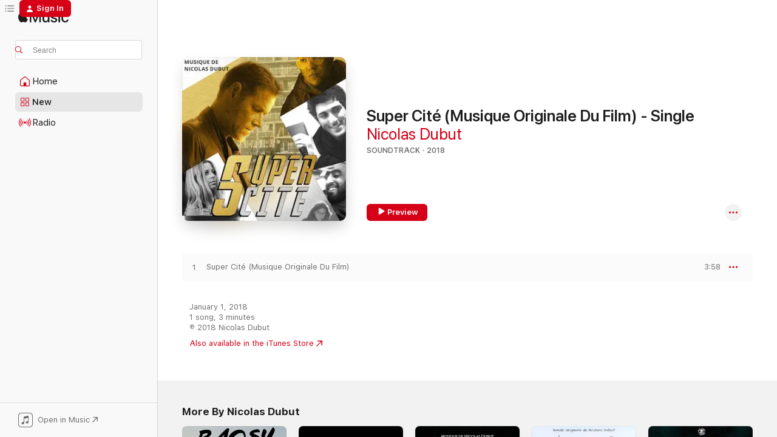

--- FILE ---
content_type: text/html
request_url: https://music.apple.com/us/album/super-cit%C3%A9-musique-originale-du-film-single/1609224468?at=1l3vpUI&ct=LFV_13706f06fe297f4c20a6c48353b9f6a7&itsct=catchall_p3&itscg=30440&ls=1&app=itunes
body_size: 17291
content:
<!DOCTYPE html>
<html dir="ltr" lang="en-US">
    <head>
        <!-- prettier-ignore -->
        <meta charset="utf-8">
        <!-- prettier-ignore -->
        <meta http-equiv="X-UA-Compatible" content="IE=edge">
        <!-- prettier-ignore -->
        <meta
            name="viewport"
            content="width=device-width,initial-scale=1,interactive-widget=resizes-content"
        >
        <!-- prettier-ignore -->
        <meta name="applicable-device" content="pc,mobile">
        <!-- prettier-ignore -->
        <meta name="referrer" content="strict-origin">
        <!-- prettier-ignore -->
        <link
            rel="apple-touch-icon"
            sizes="180x180"
            href="/assets/favicon/favicon-180.png"
        >
        <!-- prettier-ignore -->
        <link
            rel="icon"
            type="image/png"
            sizes="32x32"
            href="/assets/favicon/favicon-32.png"
        >
        <!-- prettier-ignore -->
        <link
            rel="icon"
            type="image/png"
            sizes="16x16"
            href="/assets/favicon/favicon-16.png"
        >
        <!-- prettier-ignore -->
        <link
            rel="mask-icon"
            href="/assets/favicon/favicon.svg"
            color="#fa233b"
        >
        <!-- prettier-ignore -->
        <link rel="manifest" href="/manifest.json">

        <title>‎Super Cité (Musique Originale Du Film) - Single - Album by Nicolas Dubut - Apple Music</title><!-- HEAD_svelte-1cypuwr_START --><link rel="preconnect" href="//www.apple.com/wss/fonts" crossorigin="anonymous"><link rel="stylesheet" href="//www.apple.com/wss/fonts?families=SF+Pro,v4%7CSF+Pro+Icons,v1&amp;display=swap" type="text/css" referrerpolicy="strict-origin-when-cross-origin"><!-- HEAD_svelte-1cypuwr_END --><!-- HEAD_svelte-eg3hvx_START -->    <meta name="description" content="Listen to Super Cité (Musique Originale Du Film) - Single by Nicolas Dubut on Apple Music. 2018. 1 Song. Duration: 3 minutes."> <meta name="keywords" content="listen, Super Cité (Musique Originale Du Film) - Single, Nicolas Dubut, music, singles, songs, Soundtrack, streaming music, apple music"> <link rel="canonical" href="https://music.apple.com/us/album/super-cit%C3%A9-musique-originale-du-film-single/1609224468">   <link rel="alternate" type="application/json+oembed" href="https://music.apple.com/api/oembed?url=https%3A%2F%2Fmusic.apple.com%2Fus%2Falbum%2Fsuper-cit%25C3%25A9-musique-originale-du-film-single%2F1609224468" title="Super Cité (Musique Originale Du Film) - Single by Nicolas Dubut on Apple Music">  <meta name="al:ios:app_store_id" content="1108187390"> <meta name="al:ios:app_name" content="Apple Music"> <meta name="apple:content_id" content="1609224468"> <meta name="apple:title" content="Super Cité (Musique Originale Du Film) - Single"> <meta name="apple:description" content="Listen to Super Cité (Musique Originale Du Film) - Single by Nicolas Dubut on Apple Music. 2018. 1 Song. Duration: 3 minutes.">   <meta property="og:title" content="Super Cité (Musique Originale Du Film) - Single by Nicolas Dubut on Apple Music"> <meta property="og:description" content="Album · 2018 · 1 Song"> <meta property="og:site_name" content="Apple Music - Web Player"> <meta property="og:url" content="https://music.apple.com/us/album/super-cit%C3%A9-musique-originale-du-film-single/1609224468"> <meta property="og:image" content="https://is1-ssl.mzstatic.com/image/thumb/Music116/v4/e9/cc/21/e9cc2112-6540-4cc3-9af4-fa61ce6b7f1d/198001638466.png/1200x630bf-60.jpg"> <meta property="og:image:secure_url" content="https://is1-ssl.mzstatic.com/image/thumb/Music116/v4/e9/cc/21/e9cc2112-6540-4cc3-9af4-fa61ce6b7f1d/198001638466.png/1200x630bf-60.jpg"> <meta property="og:image:alt" content="Super Cité (Musique Originale Du Film) - Single by Nicolas Dubut on Apple Music"> <meta property="og:image:width" content="1200"> <meta property="og:image:height" content="630"> <meta property="og:image:type" content="image/jpg"> <meta property="og:type" content="music.album"> <meta property="og:locale" content="en_US">  <meta property="music:song_count" content="1"> <meta property="music:song" content="https://music.apple.com/us/song/super-cit%C3%A9-musique-originale-du-film/1609224469"> <meta property="music:song:preview_url:secure_url" content="https://music.apple.com/us/song/super-cit%C3%A9-musique-originale-du-film/1609224469"> <meta property="music:song:disc" content="1"> <meta property="music:song:duration" content="PT3M58S"> <meta property="music:song:track" content="1">   <meta property="music:musician" content="https://music.apple.com/us/artist/nicolas-dubut/331346041"> <meta property="music:release_date" content="2018-01-01T00:00:00.000Z">   <meta name="twitter:title" content="Super Cité (Musique Originale Du Film) - Single by Nicolas Dubut on Apple Music"> <meta name="twitter:description" content="Album · 2018 · 1 Song"> <meta name="twitter:site" content="@AppleMusic"> <meta name="twitter:image" content="https://is1-ssl.mzstatic.com/image/thumb/Music116/v4/e9/cc/21/e9cc2112-6540-4cc3-9af4-fa61ce6b7f1d/198001638466.png/600x600bf-60.jpg"> <meta name="twitter:image:alt" content="Super Cité (Musique Originale Du Film) - Single by Nicolas Dubut on Apple Music"> <meta name="twitter:card" content="summary">       <!-- HTML_TAG_START -->
                <script id=schema:music-album type="application/ld+json">
                    {"@context":"http://schema.org","@type":"MusicAlbum","name":"Super Cité (Musique Originale Du Film) - Single","description":"Listen to Super Cité (Musique Originale Du Film) - Single by Nicolas Dubut on Apple Music. 2018. 1 Song. Duration: 3 minutes.","citation":[],"tracks":[{"@type":"MusicRecording","name":"Super Cité (Musique Originale Du Film)","duration":"PT3M58S","url":"https://music.apple.com/us/song/super-cit%C3%A9-musique-originale-du-film/1609224469","offers":{"@type":"Offer","category":"free","price":0},"audio":{"@type":"AudioObject","potentialAction":{"@type":"ListenAction","expectsAcceptanceOf":{"@type":"Offer","category":"free"},"target":{"@type":"EntryPoint","actionPlatform":"https://music.apple.com/us/song/super-cit%C3%A9-musique-originale-du-film/1609224469"}},"name":"Super Cité (Musique Originale Du Film)","contentUrl":"https://audio-ssl.itunes.apple.com/itunes-assets/AudioPreview126/v4/36/15/9f/36159f04-65a0-0494-558d-4f2f60410889/mzaf_5107990071039199631.plus.aac.ep.m4a","duration":"PT3M58S","uploadDate":"2018-01-01","thumbnailUrl":"https://is1-ssl.mzstatic.com/image/thumb/Music116/v4/e9/cc/21/e9cc2112-6540-4cc3-9af4-fa61ce6b7f1d/198001638466.png/1200x630bb.jpg"}}],"workExample":[{"@type":"MusicAlbum","image":"https://is1-ssl.mzstatic.com/image/thumb/Music221/v4/e5/5f/4c/e55f4cd4-ddc6-4054-f936-b7c479b5168e/859793022351_cover.jpg/1200x630bb.jpg","url":"https://music.apple.com/us/album/baqsy-bande-originale-du-film-single/1764526531","name":"Baqsy (Bande Originale Du Film) - Single"},{"@type":"MusicAlbum","image":"https://is1-ssl.mzstatic.com/image/thumb/Music122/v4/5b/d6/bf/5bd6bf4a-792b-de00-61b5-5fd3ef0ccd7b/859784265033_cover.jpg/1200x630bb.jpg","url":"https://music.apple.com/us/album/from-the-time-of-the-doll-to-the-time/1732922245","name":"From the Time of the Doll to the Time of the Giants (Original Motion Picture Soundtrack) - EP"},{"@type":"MusicAlbum","image":"https://is1-ssl.mzstatic.com/image/thumb/Music221/v4/25/c3/da/25c3da1f-16e2-eba9-99ac-57ad8531a096/199999044697.png/1200x630bb.jpg","url":"https://music.apple.com/us/album/roleplay-single/1784022649","name":"Roleplay - Single"},{"@type":"MusicAlbum","image":"https://is1-ssl.mzstatic.com/image/thumb/Music112/v4/84/52/cc/8452ccda-ff9a-df81-a53f-9d7a8f785e71/859784265941_cover.jpg/1200x630bb.jpg","url":"https://music.apple.com/us/album/kieli-bi-bande-originale-du-film/1732907579","name":"Kieli Bi (Bande originale du film)"},{"@type":"MusicAlbum","image":"https://is1-ssl.mzstatic.com/image/thumb/Music128/v4/77/8f/79/778f7912-f82e-feee-20e0-082c31c78f3a/9a49424c-5e6c-43cd-b35c-3dd005cd1a83.jpg/1200x630bb.jpg","url":"https://music.apple.com/us/album/les-seigneurs-doutre-monde/1445690786","name":"Les Seigneurs d'Outre Monde"},{"@type":"MusicAlbum","image":"https://is1-ssl.mzstatic.com/image/thumb/Music221/v4/34/74/b3/3474b374-7cf2-8e7d-158d-e726216ed9b7/859704520570_cover.jpg/1200x630bb.jpg","url":"https://music.apple.com/us/album/20-ans-bande-originale-du-film-single/1809064013","name":"20 ANS (Bande originale du film) - Single"},{"@type":"MusicAlbum","image":"https://is1-ssl.mzstatic.com/image/thumb/Music211/v4/51/ad/8f/51ad8f01-b7e2-b2bb-40a6-1d18174038d6/198001408687_cover.jpg/1200x630bb.jpg","url":"https://music.apple.com/us/album/juste-une-femme-musique-originale-du-film-single/1764320461","name":"Juste une Femme (Musique originale du film) - Single"},{"@type":"MusicAlbum","image":"https://is1-ssl.mzstatic.com/image/thumb/Music211/v4/bf/8f/32/bf8f3202-2580-e5a1-4adb-9a407d252ce3/1941520235406_cover.jpg/1200x630bb.jpg","url":"https://music.apple.com/us/album/hikikomori-bande-originale-du-film/1746726951","name":"Hikikomori (Bande originale du film)"},{"@type":"MusicAlbum","image":"https://is1-ssl.mzstatic.com/image/thumb/Music122/v4/a9/30/f7/a930f7f3-7a63-e123-7580-68ae81402b39/859784616460_cover.jpg/1200x630bb.jpg","url":"https://music.apple.com/us/album/%C3%A0-quoi-ils-pensent-bande-originale-du-film-single/1734479467","name":"À quoi ils pensent ? (Bande originale du film) - Single"},{"@type":"MusicAlbum","image":"https://is1-ssl.mzstatic.com/image/thumb/Music122/v4/1b/a9/39/1ba939b6-cdbc-600f-de73-29b2c25c7eb6/859784270082_cover.jpg/1200x630bb.jpg","url":"https://music.apple.com/us/album/la-robe-noire-bande-originale-du-film-single/1731229526","name":"La robe noire (Bande originale du film) - Single"},{"@type":"MusicAlbum","image":"https://is1-ssl.mzstatic.com/image/thumb/Music124/v4/14/dc/cf/14dccfdf-34ef-b47c-667f-93847b7647bf/1af0c6b2-889f-4189-abbe-0d126a32eece.jpg/1200x630bb.jpg","url":"https://music.apple.com/us/album/chez-moi-sans-toit/1452610299","name":"Chez Moi sans Toit"},{"@type":"MusicAlbum","image":"https://is1-ssl.mzstatic.com/image/thumb/Music221/v4/bf/24/34/bf243482-624d-65d8-24e6-06eee4396dab/1941520039912_cover.jpg/1200x630bb.jpg","url":"https://music.apple.com/us/album/lillandril-bande-originale-du-film/1756947989","name":"Lillandril (Bande originale du film)"},{"@type":"MusicRecording","name":"Super Cité (Musique Originale Du Film)","duration":"PT3M58S","url":"https://music.apple.com/us/song/super-cit%C3%A9-musique-originale-du-film/1609224469","offers":{"@type":"Offer","category":"free","price":0},"audio":{"@type":"AudioObject","potentialAction":{"@type":"ListenAction","expectsAcceptanceOf":{"@type":"Offer","category":"free"},"target":{"@type":"EntryPoint","actionPlatform":"https://music.apple.com/us/song/super-cit%C3%A9-musique-originale-du-film/1609224469"}},"name":"Super Cité (Musique Originale Du Film)","contentUrl":"https://audio-ssl.itunes.apple.com/itunes-assets/AudioPreview126/v4/36/15/9f/36159f04-65a0-0494-558d-4f2f60410889/mzaf_5107990071039199631.plus.aac.ep.m4a","duration":"PT3M58S","uploadDate":"2018-01-01","thumbnailUrl":"https://is1-ssl.mzstatic.com/image/thumb/Music116/v4/e9/cc/21/e9cc2112-6540-4cc3-9af4-fa61ce6b7f1d/198001638466.png/1200x630bb.jpg"}}],"url":"https://music.apple.com/us/album/super-cit%C3%A9-musique-originale-du-film-single/1609224468","image":"https://is1-ssl.mzstatic.com/image/thumb/Music116/v4/e9/cc/21/e9cc2112-6540-4cc3-9af4-fa61ce6b7f1d/198001638466.png/1200x630bb.jpg","potentialAction":{"@type":"ListenAction","expectsAcceptanceOf":{"@type":"Offer","category":"free"},"target":{"@type":"EntryPoint","actionPlatform":"https://music.apple.com/us/album/super-cit%C3%A9-musique-originale-du-film-single/1609224468"}},"genre":["Soundtrack","Music"],"datePublished":"2018-01-01","byArtist":[{"@type":"MusicGroup","url":"https://music.apple.com/us/artist/nicolas-dubut/331346041","name":"Nicolas Dubut"}]}
                </script>
                <!-- HTML_TAG_END -->    <!-- HEAD_svelte-eg3hvx_END -->
      <script type="module" crossorigin src="/assets/index~6e0087c8df.js"></script>
      <link rel="stylesheet" href="/assets/index~25cf610a24.css">
      <script type="module">import.meta.url;import("_").catch(()=>1);async function* g(){};window.__vite_is_modern_browser=true;</script>
      <script type="module">!function(){if(window.__vite_is_modern_browser)return;console.warn("vite: loading legacy chunks, syntax error above and the same error below should be ignored");var e=document.getElementById("vite-legacy-polyfill"),n=document.createElement("script");n.src=e.src,n.onload=function(){System.import(document.getElementById('vite-legacy-entry').getAttribute('data-src'))},document.body.appendChild(n)}();</script>
    </head>
    <body>
        <script src="/assets/focus-visible/focus-visible.min.js"></script>
        
        <script
            async
            src="/includes/js-cdn/musickit/v3/amp/musickit.js"
        ></script>
        <script
            type="module"
            async
            src="/includes/js-cdn/musickit/v3/components/musickit-components/musickit-components.esm.js"
        ></script>
        <script
            nomodule
            async
            src="/includes/js-cdn/musickit/v3/components/musickit-components/musickit-components.js"
        ></script>
        <svg style="display: none" xmlns="http://www.w3.org/2000/svg">
            <symbol id="play-circle-fill" viewBox="0 0 60 60">
                <path
                    class="icon-circle-fill__circle"
                    fill="var(--iconCircleFillBG, transparent)"
                    d="M30 60c16.411 0 30-13.617 30-30C60 13.588 46.382 0 29.971 0 13.588 0 .001 13.588.001 30c0 16.383 13.617 30 30 30Z"
                />
                <path
                    fill="var(--iconFillArrow, var(--keyColor, black))"
                    d="M24.411 41.853c-1.41.853-3.028.177-3.028-1.294V19.47c0-1.44 1.735-2.058 3.028-1.294l17.265 10.235a1.89 1.89 0 0 1 0 3.265L24.411 41.853Z"
                />
            </symbol>
        </svg>
        <div class="body-container">
              <div class="app-container svelte-t3vj1e" data-testid="app-container">   <div class="header svelte-rjjbqs" data-testid="header"><nav data-testid="navigation" class="navigation svelte-13li0vp"><div class="navigation__header svelte-13li0vp"><div data-testid="logo" class="logo svelte-1o7dz8w"> <a aria-label="Apple Music" role="img" href="https://music.apple.com/us/home" class="svelte-1o7dz8w"><svg height="20" viewBox="0 0 83 20" width="83" xmlns="http://www.w3.org/2000/svg" class="logo" aria-hidden="true"><path d="M34.752 19.746V6.243h-.088l-5.433 13.503h-2.074L21.711 6.243h-.087v13.503h-2.548V1.399h3.235l5.833 14.621h.1l5.82-14.62h3.248v18.347h-2.56zm16.649 0h-2.586v-2.263h-.062c-.725 1.602-2.061 2.504-4.072 2.504-2.86 0-4.61-1.894-4.61-4.958V6.37h2.698v8.125c0 2.034.95 3.127 2.81 3.127 1.95 0 3.124-1.373 3.124-3.458V6.37H51.4v13.376zm7.394-13.618c3.06 0 5.046 1.73 5.134 4.196h-2.536c-.15-1.296-1.087-2.11-2.598-2.11-1.462 0-2.436.724-2.436 1.793 0 .839.6 1.41 2.023 1.741l2.136.496c2.686.636 3.71 1.704 3.71 3.636 0 2.442-2.236 4.12-5.333 4.12-3.285 0-5.26-1.64-5.509-4.183h2.673c.25 1.398 1.187 2.085 2.836 2.085 1.623 0 2.623-.687 2.623-1.78 0-.865-.487-1.373-1.924-1.704l-2.136-.508c-2.498-.585-3.735-1.806-3.735-3.75 0-2.391 2.049-4.032 5.072-4.032zM66.1 2.836c0-.878.7-1.577 1.561-1.577.862 0 1.55.7 1.55 1.577 0 .864-.688 1.576-1.55 1.576a1.573 1.573 0 0 1-1.56-1.576zm.212 3.534h2.698v13.376h-2.698zm14.089 4.603c-.275-1.424-1.324-2.556-3.085-2.556-2.086 0-3.46 1.767-3.46 4.64 0 2.938 1.386 4.642 3.485 4.642 1.66 0 2.748-.928 3.06-2.48H83C82.713 18.067 80.477 20 77.317 20c-3.76 0-6.208-2.62-6.208-6.942 0-4.247 2.448-6.93 6.183-6.93 3.385 0 5.446 2.213 5.683 4.845h-2.573zM10.824 3.189c-.698.834-1.805 1.496-2.913 1.398-.145-1.128.41-2.33 1.036-3.065C9.644.662 10.848.05 11.835 0c.121 1.178-.336 2.33-1.01 3.19zm.999 1.619c.624.049 2.425.244 3.578 1.98-.096.074-2.137 1.272-2.113 3.79.024 3.01 2.593 4.012 2.617 4.037-.024.074-.407 1.419-1.344 2.812-.817 1.224-1.657 2.422-3.002 2.447-1.297.024-1.73-.783-3.218-.783-1.489 0-1.97.758-3.194.807-1.297.048-2.28-1.297-3.097-2.52C.368 14.908-.904 10.408.825 7.375c.84-1.516 2.377-2.47 4.034-2.495 1.273-.023 2.45.857 3.218.857.769 0 2.137-1.027 3.746-.93z"></path></svg></a>   </div> <div class="search-input-wrapper svelte-nrtdem" data-testid="search-input"><div data-testid="amp-search-input" aria-controls="search-suggestions" aria-expanded="false" aria-haspopup="listbox" aria-owns="search-suggestions" class="search-input-container svelte-rg26q6" tabindex="-1" role=""><div class="flex-container svelte-rg26q6"><form id="search-input-form" class="svelte-rg26q6"><svg height="16" width="16" viewBox="0 0 16 16" class="search-svg" aria-hidden="true"><path d="M11.87 10.835c.018.015.035.03.051.047l3.864 3.863a.735.735 0 1 1-1.04 1.04l-3.863-3.864a.744.744 0 0 1-.047-.051 6.667 6.667 0 1 1 1.035-1.035zM6.667 12a5.333 5.333 0 1 0 0-10.667 5.333 5.333 0 0 0 0 10.667z"></path></svg> <input aria-autocomplete="list" aria-multiline="false" aria-controls="search-suggestions" aria-label="Search" placeholder="Search" spellcheck="false" autocomplete="off" autocorrect="off" autocapitalize="off" type="text" inputmode="search" class="search-input__text-field svelte-rg26q6" data-testid="search-input__text-field"></form> </div> <div data-testid="search-scope-bar"></div>   </div> </div></div> <div data-testid="navigation-content" class="navigation__content svelte-13li0vp" id="navigation" aria-hidden="false"><div class="navigation__scrollable-container svelte-13li0vp"><div data-testid="navigation-items-primary" class="navigation-items navigation-items--primary svelte-ng61m8"> <ul class="navigation-items__list svelte-ng61m8">  <li class="navigation-item navigation-item__home svelte-1a5yt87" aria-selected="false" data-testid="navigation-item"> <a href="https://music.apple.com/us/home" class="navigation-item__link svelte-1a5yt87" role="button" data-testid="home" aria-pressed="false"><div class="navigation-item__content svelte-zhx7t9"> <span class="navigation-item__icon svelte-zhx7t9"> <svg width="24" height="24" viewBox="0 0 24 24" xmlns="http://www.w3.org/2000/svg" aria-hidden="true"><path d="M5.93 20.16a1.94 1.94 0 0 1-1.43-.502c-.334-.335-.502-.794-.502-1.393v-7.142c0-.362.062-.688.177-.953.123-.264.326-.529.6-.75l6.145-5.157c.176-.141.344-.247.52-.318.176-.07.362-.105.564-.105.194 0 .388.035.565.105.176.07.352.177.52.318l6.146 5.158c.273.23.467.476.59.75.124.264.177.59.177.96v7.134c0 .59-.159 1.058-.503 1.393-.335.335-.811.503-1.428.503H5.929Zm12.14-1.172c.221 0 .406-.07.547-.212a.688.688 0 0 0 .22-.511v-7.142c0-.177-.026-.344-.087-.459a.97.97 0 0 0-.265-.353l-6.154-5.149a.756.756 0 0 0-.177-.115.37.37 0 0 0-.15-.035.37.37 0 0 0-.158.035l-.177.115-6.145 5.15a.982.982 0 0 0-.274.352 1.13 1.13 0 0 0-.088.468v7.133c0 .203.08.379.23.511a.744.744 0 0 0 .546.212h12.133Zm-8.323-4.7c0-.176.062-.326.177-.432a.6.6 0 0 1 .423-.159h3.315c.176 0 .326.053.432.16s.159.255.159.431v4.973H9.756v-4.973Z"></path></svg> </span> <span class="navigation-item__label svelte-zhx7t9"> Home </span> </div></a>  </li>  <li class="navigation-item navigation-item__new svelte-1a5yt87" aria-selected="false" data-testid="navigation-item"> <a href="https://music.apple.com/us/new" class="navigation-item__link svelte-1a5yt87" role="button" data-testid="new" aria-pressed="false"><div class="navigation-item__content svelte-zhx7t9"> <span class="navigation-item__icon svelte-zhx7t9"> <svg height="24" viewBox="0 0 24 24" width="24" aria-hidden="true"><path d="M9.92 11.354c.966 0 1.453-.487 1.453-1.49v-3.4c0-1.004-.487-1.483-1.453-1.483H6.452C5.487 4.981 5 5.46 5 6.464v3.4c0 1.003.487 1.49 1.452 1.49zm7.628 0c.965 0 1.452-.487 1.452-1.49v-3.4c0-1.004-.487-1.483-1.452-1.483h-3.46c-.974 0-1.46.479-1.46 1.483v3.4c0 1.003.486 1.49 1.46 1.49zm-7.65-1.073h-3.43c-.266 0-.396-.137-.396-.418v-3.4c0-.273.13-.41.396-.41h3.43c.265 0 .402.137.402.41v3.4c0 .281-.137.418-.403.418zm7.634 0h-3.43c-.273 0-.402-.137-.402-.418v-3.4c0-.273.129-.41.403-.41h3.43c.265 0 .395.137.395.41v3.4c0 .281-.13.418-.396.418zm-7.612 8.7c.966 0 1.453-.48 1.453-1.483v-3.407c0-.996-.487-1.483-1.453-1.483H6.452c-.965 0-1.452.487-1.452 1.483v3.407c0 1.004.487 1.483 1.452 1.483zm7.628 0c.965 0 1.452-.48 1.452-1.483v-3.407c0-.996-.487-1.483-1.452-1.483h-3.46c-.974 0-1.46.487-1.46 1.483v3.407c0 1.004.486 1.483 1.46 1.483zm-7.65-1.072h-3.43c-.266 0-.396-.137-.396-.41v-3.4c0-.282.13-.418.396-.418h3.43c.265 0 .402.136.402.418v3.4c0 .273-.137.41-.403.41zm7.634 0h-3.43c-.273 0-.402-.137-.402-.41v-3.4c0-.282.129-.418.403-.418h3.43c.265 0 .395.136.395.418v3.4c0 .273-.13.41-.396.41z" fill-opacity=".95"></path></svg> </span> <span class="navigation-item__label svelte-zhx7t9"> New </span> </div></a>  </li>  <li class="navigation-item navigation-item__radio svelte-1a5yt87" aria-selected="false" data-testid="navigation-item"> <a href="https://music.apple.com/us/radio" class="navigation-item__link svelte-1a5yt87" role="button" data-testid="radio" aria-pressed="false"><div class="navigation-item__content svelte-zhx7t9"> <span class="navigation-item__icon svelte-zhx7t9"> <svg width="24" height="24" viewBox="0 0 24 24" xmlns="http://www.w3.org/2000/svg" aria-hidden="true"><path d="M19.359 18.57C21.033 16.818 22 14.461 22 11.89s-.967-4.93-2.641-6.68c-.276-.292-.653-.26-.868-.023-.222.246-.176.591.085.868 1.466 1.535 2.272 3.593 2.272 5.835 0 2.241-.806 4.3-2.272 5.835-.261.268-.307.621-.085.86.215.245.592.276.868-.016zm-13.85.014c.222-.238.176-.59-.085-.86-1.474-1.535-2.272-3.593-2.272-5.834 0-2.242.798-4.3 2.272-5.835.261-.277.307-.622.085-.868-.215-.238-.592-.269-.868.023C2.967 6.96 2 9.318 2 11.89s.967 4.929 2.641 6.68c.276.29.653.26.868.014zm1.957-1.873c.223-.253.162-.583-.1-.867-.951-1.068-1.473-2.45-1.473-3.954 0-1.505.522-2.887 1.474-3.954.26-.284.322-.614.1-.876-.23-.26-.622-.26-.891.039-1.175 1.274-1.827 2.963-1.827 4.79 0 1.82.652 3.517 1.827 4.784.269.3.66.307.89.038zm9.958-.038c1.175-1.267 1.827-2.964 1.827-4.783 0-1.828-.652-3.517-1.827-4.791-.269-.3-.66-.3-.89-.039-.23.262-.162.592.092.876.96 1.067 1.481 2.449 1.481 3.954 0 1.504-.522 2.886-1.481 3.954-.254.284-.323.614-.092.867.23.269.621.261.89-.038zm-8.061-1.966c.23-.26.13-.568-.092-.883-.415-.522-.63-1.197-.63-1.934 0-.737.215-1.413.63-1.943.222-.307.322-.614.092-.875s-.653-.261-.906.054a4.385 4.385 0 0 0-.968 2.764 4.38 4.38 0 0 0 .968 2.756c.253.322.675.322.906.061zm6.18-.061a4.38 4.38 0 0 0 .968-2.756 4.385 4.385 0 0 0-.968-2.764c-.253-.315-.675-.315-.906-.054-.23.261-.138.568.092.875.415.53.63 1.206.63 1.943 0 .737-.215 1.412-.63 1.934-.23.315-.322.622-.092.883s.653.261.906-.061zm-3.547-.967c.96 0 1.789-.814 1.789-1.797s-.83-1.789-1.789-1.789c-.96 0-1.781.806-1.781 1.789 0 .983.821 1.797 1.781 1.797z"></path></svg> </span> <span class="navigation-item__label svelte-zhx7t9"> Radio </span> </div></a>  </li>  <li class="navigation-item navigation-item__search svelte-1a5yt87" aria-selected="false" data-testid="navigation-item"> <a href="https://music.apple.com/us/search" class="navigation-item__link svelte-1a5yt87" role="button" data-testid="search" aria-pressed="false"><div class="navigation-item__content svelte-zhx7t9"> <span class="navigation-item__icon svelte-zhx7t9"> <svg height="24" viewBox="0 0 24 24" width="24" aria-hidden="true"><path d="M17.979 18.553c.476 0 .813-.366.813-.835a.807.807 0 0 0-.235-.586l-3.45-3.457a5.61 5.61 0 0 0 1.158-3.413c0-3.098-2.535-5.633-5.633-5.633C7.542 4.63 5 7.156 5 10.262c0 3.098 2.534 5.632 5.632 5.632a5.614 5.614 0 0 0 3.274-1.055l3.472 3.472a.835.835 0 0 0 .6.242zm-7.347-3.875c-2.417 0-4.416-2-4.416-4.416 0-2.417 2-4.417 4.416-4.417 2.417 0 4.417 2 4.417 4.417s-2 4.416-4.417 4.416z" fill-opacity=".95"></path></svg> </span> <span class="navigation-item__label svelte-zhx7t9"> Search </span> </div></a>  </li></ul> </div>   </div> <div class="navigation__native-cta"><div slot="native-cta"><div data-testid="native-cta" class="native-cta svelte-1gjrrbw  native-cta--authenticated"><button class="native-cta__button svelte-1gjrrbw" data-testid="native-cta-button"><span class="native-cta__app-icon svelte-1gjrrbw"><svg width="24" height="24" xmlns="http://www.w3.org/2000/svg" xml:space="preserve" style="fill-rule:evenodd;clip-rule:evenodd;stroke-linejoin:round;stroke-miterlimit:2" viewBox="0 0 24 24" slot="app-icon" aria-hidden="true"><path d="M22.567 1.496C21.448.393 19.956.045 17.293.045H6.566c-2.508 0-4.028.376-5.12 1.465C.344 2.601 0 4.09 0 6.611v10.727c0 2.695.33 4.18 1.432 5.257 1.106 1.103 2.595 1.45 5.275 1.45h10.586c2.663 0 4.169-.347 5.274-1.45C23.656 21.504 24 20.033 24 17.338V6.752c0-2.694-.344-4.179-1.433-5.256Zm.411 4.9v11.299c0 1.898-.338 3.286-1.188 4.137-.851.864-2.256 1.191-4.141 1.191H6.35c-1.884 0-3.303-.341-4.154-1.191-.85-.851-1.174-2.239-1.174-4.137V6.54c0-2.014.324-3.445 1.16-4.295.851-.864 2.312-1.177 4.313-1.177h11.154c1.885 0 3.29.341 4.141 1.191.864.85 1.188 2.239 1.188 4.137Z" style="fill-rule:nonzero"></path><path d="M7.413 19.255c.987 0 2.48-.728 2.48-2.672v-6.385c0-.35.063-.428.378-.494l5.298-1.095c.351-.067.534.025.534.333l.035 4.286c0 .337-.182.586-.53.652l-1.014.228c-1.361.3-2.007.923-2.007 1.937 0 1.017.79 1.748 1.926 1.748.986 0 2.444-.679 2.444-2.64V5.654c0-.636-.279-.821-1.016-.66L9.646 6.298c-.448.091-.674.329-.674.699l.035 7.697c0 .336-.148.546-.446.613l-1.067.21c-1.329.266-1.986.93-1.986 1.993 0 1.017.786 1.745 1.905 1.745Z" style="fill-rule:nonzero"></path></svg></span> <span class="native-cta__label svelte-1gjrrbw">Open in Music</span> <span class="native-cta__arrow svelte-1gjrrbw"><svg height="16" width="16" viewBox="0 0 16 16" class="native-cta-action" aria-hidden="true"><path d="M1.559 16 13.795 3.764v8.962H16V0H3.274v2.205h8.962L0 14.441 1.559 16z"></path></svg></span></button> </div>  </div></div></div> </nav> </div>  <div class="player-bar player-bar__floating-player svelte-1rr9v04" data-testid="player-bar" aria-label="Music controls" aria-hidden="false">   </div>   <div id="scrollable-page" class="scrollable-page svelte-mt0bfj" data-main-content data-testid="main-section" aria-hidden="false"><main data-testid="main" class="svelte-bzjlhs"><div class="content-container svelte-bzjlhs" data-testid="content-container"><div class="search-input-wrapper svelte-nrtdem" data-testid="search-input"><div data-testid="amp-search-input" aria-controls="search-suggestions" aria-expanded="false" aria-haspopup="listbox" aria-owns="search-suggestions" class="search-input-container svelte-rg26q6" tabindex="-1" role=""><div class="flex-container svelte-rg26q6"><form id="search-input-form" class="svelte-rg26q6"><svg height="16" width="16" viewBox="0 0 16 16" class="search-svg" aria-hidden="true"><path d="M11.87 10.835c.018.015.035.03.051.047l3.864 3.863a.735.735 0 1 1-1.04 1.04l-3.863-3.864a.744.744 0 0 1-.047-.051 6.667 6.667 0 1 1 1.035-1.035zM6.667 12a5.333 5.333 0 1 0 0-10.667 5.333 5.333 0 0 0 0 10.667z"></path></svg> <input value="" aria-autocomplete="list" aria-multiline="false" aria-controls="search-suggestions" aria-label="Search" placeholder="Search" spellcheck="false" autocomplete="off" autocorrect="off" autocapitalize="off" type="text" inputmode="search" class="search-input__text-field svelte-rg26q6" data-testid="search-input__text-field"></form> </div> <div data-testid="search-scope-bar"> </div>   </div> </div>      <div class="section svelte-wa5vzl" data-testid="section-container" aria-label="Featured"> <div class="section-content svelte-wa5vzl" data-testid="section-content">  <div class="container-detail-header svelte-1uuona0 container-detail-header--no-description" data-testid="container-detail-header"><div slot="artwork"><div class="artwork__radiosity svelte-1agpw2h"> <div data-testid="artwork-component" class="artwork-component artwork-component--aspect-ratio artwork-component--orientation-square svelte-uduhys        artwork-component--has-borders" style="
            --artwork-bg-color: #c3c3c3;
            --aspect-ratio: 1;
            --placeholder-bg-color: #c3c3c3;
       ">   <picture class="svelte-uduhys"><source sizes=" (max-width:1319px) 296px,(min-width:1320px) and (max-width:1679px) 316px,316px" srcset="https://is1-ssl.mzstatic.com/image/thumb/Music116/v4/e9/cc/21/e9cc2112-6540-4cc3-9af4-fa61ce6b7f1d/198001638466.png/296x296bb.webp 296w,https://is1-ssl.mzstatic.com/image/thumb/Music116/v4/e9/cc/21/e9cc2112-6540-4cc3-9af4-fa61ce6b7f1d/198001638466.png/316x316bb.webp 316w,https://is1-ssl.mzstatic.com/image/thumb/Music116/v4/e9/cc/21/e9cc2112-6540-4cc3-9af4-fa61ce6b7f1d/198001638466.png/592x592bb.webp 592w,https://is1-ssl.mzstatic.com/image/thumb/Music116/v4/e9/cc/21/e9cc2112-6540-4cc3-9af4-fa61ce6b7f1d/198001638466.png/632x632bb.webp 632w" type="image/webp"> <source sizes=" (max-width:1319px) 296px,(min-width:1320px) and (max-width:1679px) 316px,316px" srcset="https://is1-ssl.mzstatic.com/image/thumb/Music116/v4/e9/cc/21/e9cc2112-6540-4cc3-9af4-fa61ce6b7f1d/198001638466.png/296x296bb-60.jpg 296w,https://is1-ssl.mzstatic.com/image/thumb/Music116/v4/e9/cc/21/e9cc2112-6540-4cc3-9af4-fa61ce6b7f1d/198001638466.png/316x316bb-60.jpg 316w,https://is1-ssl.mzstatic.com/image/thumb/Music116/v4/e9/cc/21/e9cc2112-6540-4cc3-9af4-fa61ce6b7f1d/198001638466.png/592x592bb-60.jpg 592w,https://is1-ssl.mzstatic.com/image/thumb/Music116/v4/e9/cc/21/e9cc2112-6540-4cc3-9af4-fa61ce6b7f1d/198001638466.png/632x632bb-60.jpg 632w" type="image/jpeg"> <img alt="" class="artwork-component__contents artwork-component__image svelte-uduhys" loading="lazy" src="/assets/artwork/1x1.gif" role="presentation" decoding="async" width="316" height="316" fetchpriority="auto" style="opacity: 1;"></picture> </div></div> <div data-testid="artwork-component" class="artwork-component artwork-component--aspect-ratio artwork-component--orientation-square svelte-uduhys        artwork-component--has-borders" style="
            --artwork-bg-color: #c3c3c3;
            --aspect-ratio: 1;
            --placeholder-bg-color: #c3c3c3;
       ">   <picture class="svelte-uduhys"><source sizes=" (max-width:1319px) 296px,(min-width:1320px) and (max-width:1679px) 316px,316px" srcset="https://is1-ssl.mzstatic.com/image/thumb/Music116/v4/e9/cc/21/e9cc2112-6540-4cc3-9af4-fa61ce6b7f1d/198001638466.png/296x296bb.webp 296w,https://is1-ssl.mzstatic.com/image/thumb/Music116/v4/e9/cc/21/e9cc2112-6540-4cc3-9af4-fa61ce6b7f1d/198001638466.png/316x316bb.webp 316w,https://is1-ssl.mzstatic.com/image/thumb/Music116/v4/e9/cc/21/e9cc2112-6540-4cc3-9af4-fa61ce6b7f1d/198001638466.png/592x592bb.webp 592w,https://is1-ssl.mzstatic.com/image/thumb/Music116/v4/e9/cc/21/e9cc2112-6540-4cc3-9af4-fa61ce6b7f1d/198001638466.png/632x632bb.webp 632w" type="image/webp"> <source sizes=" (max-width:1319px) 296px,(min-width:1320px) and (max-width:1679px) 316px,316px" srcset="https://is1-ssl.mzstatic.com/image/thumb/Music116/v4/e9/cc/21/e9cc2112-6540-4cc3-9af4-fa61ce6b7f1d/198001638466.png/296x296bb-60.jpg 296w,https://is1-ssl.mzstatic.com/image/thumb/Music116/v4/e9/cc/21/e9cc2112-6540-4cc3-9af4-fa61ce6b7f1d/198001638466.png/316x316bb-60.jpg 316w,https://is1-ssl.mzstatic.com/image/thumb/Music116/v4/e9/cc/21/e9cc2112-6540-4cc3-9af4-fa61ce6b7f1d/198001638466.png/592x592bb-60.jpg 592w,https://is1-ssl.mzstatic.com/image/thumb/Music116/v4/e9/cc/21/e9cc2112-6540-4cc3-9af4-fa61ce6b7f1d/198001638466.png/632x632bb-60.jpg 632w" type="image/jpeg"> <img alt="Super Cité (Musique Originale Du Film) - Single" class="artwork-component__contents artwork-component__image svelte-uduhys" loading="lazy" src="/assets/artwork/1x1.gif" role="presentation" decoding="async" width="316" height="316" fetchpriority="auto" style="opacity: 1;"></picture> </div></div> <div class="headings svelte-1uuona0"> <h1 class="headings__title svelte-1uuona0" data-testid="non-editable-product-title"><span dir="auto">Super Cité (Musique Originale Du Film) - Single</span> <span class="headings__badges svelte-1uuona0">   </span></h1> <div class="headings__subtitles svelte-1uuona0" data-testid="product-subtitles"> <a data-testid="click-action" class="click-action svelte-c0t0j2" href="https://music.apple.com/us/artist/nicolas-dubut/331346041">Nicolas Dubut</a> </div> <div class="headings__tertiary-titles"> </div> <div class="headings__metadata-bottom svelte-1uuona0">SOUNDTRACK · 2018 </div></div>  <div class="primary-actions svelte-1uuona0"><div class="primary-actions__button primary-actions__button--play svelte-1uuona0"><div data-testid="button-action" class="button svelte-rka6wn primary"><button data-testid="click-action" class="click-action svelte-c0t0j2" aria-label="" ><span class="icon svelte-rka6wn" data-testid="play-icon"><svg height="16" viewBox="0 0 16 16" width="16"><path d="m4.4 15.14 10.386-6.096c.842-.459.794-1.64 0-2.097L4.401.85c-.87-.53-2-.12-2 .82v12.625c0 .966 1.06 1.4 2 .844z"></path></svg></span>  Preview</button> </div> </div> <div class="primary-actions__button primary-actions__button--shuffle svelte-1uuona0"> </div></div> <div class="secondary-actions svelte-1uuona0"><div class="secondary-actions svelte-1agpw2h" slot="secondary-actions">  <div class="cloud-buttons svelte-u0auos" data-testid="cloud-buttons">  <amp-contextual-menu-button config="[object Object]" class="svelte-1sn4kz"> <span aria-label="MORE" class="more-button svelte-1sn4kz more-button--platter" data-testid="more-button" slot="trigger-content"><svg width="28" height="28" viewBox="0 0 28 28" class="glyph" xmlns="http://www.w3.org/2000/svg"><circle fill="var(--iconCircleFill, transparent)" cx="14" cy="14" r="14"></circle><path fill="var(--iconEllipsisFill, white)" d="M10.105 14c0-.87-.687-1.55-1.564-1.55-.862 0-1.557.695-1.557 1.55 0 .848.695 1.55 1.557 1.55.855 0 1.564-.702 1.564-1.55zm5.437 0c0-.87-.68-1.55-1.542-1.55A1.55 1.55 0 0012.45 14c0 .848.695 1.55 1.55 1.55.848 0 1.542-.702 1.542-1.55zm5.474 0c0-.87-.687-1.55-1.557-1.55-.87 0-1.564.695-1.564 1.55 0 .848.694 1.55 1.564 1.55.848 0 1.557-.702 1.557-1.55z"></path></svg></span> </amp-contextual-menu-button></div></div></div></div> </div>   </div><div class="section svelte-wa5vzl" data-testid="section-container"> <div class="section-content svelte-wa5vzl" data-testid="section-content">  <div class="placeholder-table svelte-wa5vzl"> <div><div class="placeholder-row svelte-wa5vzl placeholder-row--even placeholder-row--album"></div></div></div> </div>   </div><div class="section svelte-wa5vzl" data-testid="section-container"> <div class="section-content svelte-wa5vzl" data-testid="section-content"> <div class="tracklist-footer svelte-1tm9k9g tracklist-footer--album" data-testid="tracklist-footer"><div class="footer-body svelte-1tm9k9g"><p class="description svelte-1tm9k9g" data-testid="tracklist-footer-description">January 1, 2018
1 song, 3 minutes
℗ 2018 Nicolas Dubut</p>  <div class="tracklist-footer__native-cta-wrapper svelte-1tm9k9g"><div class="button svelte-yk984v       button--text-button" data-testid="button-base-wrapper"><button data-testid="button-base" aria-label="Also available in the iTunes Store" type="button"  class="svelte-yk984v link"> Also available in the iTunes Store <svg height="16" width="16" viewBox="0 0 16 16" class="web-to-native__action" aria-hidden="true" data-testid="cta-button-arrow-icon"><path d="M1.559 16 13.795 3.764v8.962H16V0H3.274v2.205h8.962L0 14.441 1.559 16z"></path></svg> </button> </div></div></div> <div class="tracklist-footer__friends svelte-1tm9k9g"> </div></div></div>   </div><div class="section svelte-wa5vzl      section--alternate" data-testid="section-container"> <div class="section-content svelte-wa5vzl" data-testid="section-content"> <div class="spacer-wrapper svelte-14fis98"></div></div>   </div><div class="section svelte-wa5vzl      section--alternate" data-testid="section-container" aria-label="More By Nicolas Dubut"> <div class="section-content svelte-wa5vzl" data-testid="section-content"><div class="header svelte-rnrb59">  <div class="header-title-wrapper svelte-rnrb59">   <h2 class="title svelte-rnrb59" data-testid="header-title"><span class="dir-wrapper" dir="auto">More By Nicolas Dubut</span></h2> </div>   </div>   <div class="svelte-1dd7dqt shelf"><section data-testid="shelf-component" class="shelf-grid shelf-grid--onhover svelte-12rmzef" style="
            --grid-max-content-xsmall: 144px; --grid-column-gap-xsmall: 10px; --grid-row-gap-xsmall: 24px; --grid-small: 4; --grid-column-gap-small: 20px; --grid-row-gap-small: 24px; --grid-medium: 5; --grid-column-gap-medium: 20px; --grid-row-gap-medium: 24px; --grid-large: 6; --grid-column-gap-large: 20px; --grid-row-gap-large: 24px; --grid-xlarge: 6; --grid-column-gap-xlarge: 20px; --grid-row-gap-xlarge: 24px;
            --grid-type: G;
            --grid-rows: 1;
            --standard-lockup-shadow-offset: 15px;
            
        "> <div class="shelf-grid__body svelte-12rmzef" data-testid="shelf-body">   <button disabled aria-label="Previous Page" type="button" class="shelf-grid-nav__arrow shelf-grid-nav__arrow--left svelte-1xmivhv" data-testid="shelf-button-left" style="--offset: 
                        calc(25px * -1);
                    ;"><svg viewBox="0 0 9 31" xmlns="http://www.w3.org/2000/svg"><path d="M5.275 29.46a1.61 1.61 0 0 0 1.456 1.077c1.018 0 1.772-.737 1.772-1.737 0-.526-.277-1.186-.449-1.62l-4.68-11.912L8.05 3.363c.172-.442.45-1.116.45-1.625A1.702 1.702 0 0 0 6.728.002a1.603 1.603 0 0 0-1.456 1.09L.675 12.774c-.301.775-.677 1.744-.677 2.495 0 .754.376 1.705.677 2.498L5.272 29.46Z"></path></svg></button> <ul slot="shelf-content" class="shelf-grid__list shelf-grid__list--grid-type-G shelf-grid__list--grid-rows-1 svelte-12rmzef" role="list" tabindex="-1" data-testid="shelf-item-list">   <li class="shelf-grid__list-item svelte-12rmzef" data-index="0" aria-hidden="true"><div class="svelte-12rmzef"><div class="square-lockup-wrapper" data-testid="square-lockup-wrapper">  <div class="product-lockup svelte-1tr6noh" aria-label="Baqsy (Bande Originale Du Film) - Single, 2024" data-testid="product-lockup"><div class="product-lockup__artwork svelte-1tr6noh has-controls" aria-hidden="false"> <div data-testid="artwork-component" class="artwork-component artwork-component--aspect-ratio artwork-component--orientation-square svelte-uduhys    artwork-component--fullwidth    artwork-component--has-borders" style="
            --artwork-bg-color: #c2c6c4;
            --aspect-ratio: 1;
            --placeholder-bg-color: #c2c6c4;
       ">   <picture class="svelte-uduhys"><source sizes=" (max-width:1319px) 296px,(min-width:1320px) and (max-width:1679px) 316px,316px" srcset="https://is1-ssl.mzstatic.com/image/thumb/Music221/v4/e5/5f/4c/e55f4cd4-ddc6-4054-f936-b7c479b5168e/859793022351_cover.jpg/296x296bf.webp 296w,https://is1-ssl.mzstatic.com/image/thumb/Music221/v4/e5/5f/4c/e55f4cd4-ddc6-4054-f936-b7c479b5168e/859793022351_cover.jpg/316x316bf.webp 316w,https://is1-ssl.mzstatic.com/image/thumb/Music221/v4/e5/5f/4c/e55f4cd4-ddc6-4054-f936-b7c479b5168e/859793022351_cover.jpg/592x592bf.webp 592w,https://is1-ssl.mzstatic.com/image/thumb/Music221/v4/e5/5f/4c/e55f4cd4-ddc6-4054-f936-b7c479b5168e/859793022351_cover.jpg/632x632bf.webp 632w" type="image/webp"> <source sizes=" (max-width:1319px) 296px,(min-width:1320px) and (max-width:1679px) 316px,316px" srcset="https://is1-ssl.mzstatic.com/image/thumb/Music221/v4/e5/5f/4c/e55f4cd4-ddc6-4054-f936-b7c479b5168e/859793022351_cover.jpg/296x296bf-60.jpg 296w,https://is1-ssl.mzstatic.com/image/thumb/Music221/v4/e5/5f/4c/e55f4cd4-ddc6-4054-f936-b7c479b5168e/859793022351_cover.jpg/316x316bf-60.jpg 316w,https://is1-ssl.mzstatic.com/image/thumb/Music221/v4/e5/5f/4c/e55f4cd4-ddc6-4054-f936-b7c479b5168e/859793022351_cover.jpg/592x592bf-60.jpg 592w,https://is1-ssl.mzstatic.com/image/thumb/Music221/v4/e5/5f/4c/e55f4cd4-ddc6-4054-f936-b7c479b5168e/859793022351_cover.jpg/632x632bf-60.jpg 632w" type="image/jpeg"> <img alt="Baqsy (Bande Originale Du Film) - Single" class="artwork-component__contents artwork-component__image svelte-uduhys" loading="lazy" src="/assets/artwork/1x1.gif" role="presentation" decoding="async" width="316" height="316" fetchpriority="auto" style="opacity: 1;"></picture> </div> <div class="square-lockup__social svelte-152pqr7" slot="artwork-metadata-overlay"></div> <div data-testid="lockup-control" class="product-lockup__controls svelte-1tr6noh"><a class="product-lockup__link svelte-1tr6noh" data-testid="product-lockup-link" aria-label="Baqsy (Bande Originale Du Film) - Single, 2024" href="https://music.apple.com/us/album/baqsy-bande-originale-du-film-single/1764526531">Baqsy (Bande Originale Du Film) - Single</a> <div data-testid="play-button" class="product-lockup__play-button svelte-1tr6noh"><button aria-label="Play Baqsy (Bande Originale Du Film) - Single" class="play-button svelte-19j07e7 play-button--platter" data-testid="play-button"><svg aria-hidden="true" class="icon play-svg" data-testid="play-icon" iconState="play"><use href="#play-circle-fill"></use></svg> </button> </div> <div data-testid="context-button" class="product-lockup__context-button svelte-1tr6noh"><div slot="context-button"><amp-contextual-menu-button config="[object Object]" class="svelte-1sn4kz"> <span aria-label="MORE" class="more-button svelte-1sn4kz more-button--platter  more-button--material" data-testid="more-button" slot="trigger-content"><svg width="28" height="28" viewBox="0 0 28 28" class="glyph" xmlns="http://www.w3.org/2000/svg"><circle fill="var(--iconCircleFill, transparent)" cx="14" cy="14" r="14"></circle><path fill="var(--iconEllipsisFill, white)" d="M10.105 14c0-.87-.687-1.55-1.564-1.55-.862 0-1.557.695-1.557 1.55 0 .848.695 1.55 1.557 1.55.855 0 1.564-.702 1.564-1.55zm5.437 0c0-.87-.68-1.55-1.542-1.55A1.55 1.55 0 0012.45 14c0 .848.695 1.55 1.55 1.55.848 0 1.542-.702 1.542-1.55zm5.474 0c0-.87-.687-1.55-1.557-1.55-.87 0-1.564.695-1.564 1.55 0 .848.694 1.55 1.564 1.55.848 0 1.557-.702 1.557-1.55z"></path></svg></span> </amp-contextual-menu-button></div></div></div></div> <div class="product-lockup__content svelte-1tr6noh"> <div class="product-lockup__content-details svelte-1tr6noh product-lockup__content-details--no-subtitle-link" dir="auto"><div class="product-lockup__title-link svelte-1tr6noh product-lockup__title-link--multiline"> <div class="multiline-clamp svelte-1a7gcr6 multiline-clamp--overflow   multiline-clamp--with-badge" style="--mc-lineClamp: var(--defaultClampOverride, 2);" role="text"> <span class="multiline-clamp__text svelte-1a7gcr6"><a href="https://music.apple.com/us/album/baqsy-bande-originale-du-film-single/1764526531" data-testid="product-lockup-title" class="product-lockup__title svelte-1tr6noh">Baqsy (Bande Originale Du Film) - Single</a></span><span class="multiline-clamp__badge svelte-1a7gcr6">  </span> </div> </div>  <p data-testid="product-lockup-subtitles" class="product-lockup__subtitle-links svelte-1tr6noh  product-lockup__subtitle-links--singlet"> <div class="multiline-clamp svelte-1a7gcr6 multiline-clamp--overflow" style="--mc-lineClamp: var(--defaultClampOverride, 1);" role="text"> <span class="multiline-clamp__text svelte-1a7gcr6"> <span data-testid="product-lockup-subtitle" class="product-lockup__subtitle svelte-1tr6noh">2024</span></span> </div></p></div></div> </div> </div> </div></li>   <li class="shelf-grid__list-item svelte-12rmzef" data-index="1" aria-hidden="true"><div class="svelte-12rmzef"><div class="square-lockup-wrapper" data-testid="square-lockup-wrapper">  <div class="product-lockup svelte-1tr6noh" aria-label="From the Time of the Doll to the Time of the Giants (Original Motion Picture Soundtrack) - EP, 2018" data-testid="product-lockup"><div class="product-lockup__artwork svelte-1tr6noh has-controls" aria-hidden="false"> <div data-testid="artwork-component" class="artwork-component artwork-component--aspect-ratio artwork-component--orientation-square svelte-uduhys    artwork-component--fullwidth    artwork-component--has-borders" style="
            --artwork-bg-color: #000000;
            --aspect-ratio: 1;
            --placeholder-bg-color: #000000;
       ">   <picture class="svelte-uduhys"><source sizes=" (max-width:1319px) 296px,(min-width:1320px) and (max-width:1679px) 316px,316px" srcset="https://is1-ssl.mzstatic.com/image/thumb/Music122/v4/5b/d6/bf/5bd6bf4a-792b-de00-61b5-5fd3ef0ccd7b/859784265033_cover.jpg/296x296bf.webp 296w,https://is1-ssl.mzstatic.com/image/thumb/Music122/v4/5b/d6/bf/5bd6bf4a-792b-de00-61b5-5fd3ef0ccd7b/859784265033_cover.jpg/316x316bf.webp 316w,https://is1-ssl.mzstatic.com/image/thumb/Music122/v4/5b/d6/bf/5bd6bf4a-792b-de00-61b5-5fd3ef0ccd7b/859784265033_cover.jpg/592x592bf.webp 592w,https://is1-ssl.mzstatic.com/image/thumb/Music122/v4/5b/d6/bf/5bd6bf4a-792b-de00-61b5-5fd3ef0ccd7b/859784265033_cover.jpg/632x632bf.webp 632w" type="image/webp"> <source sizes=" (max-width:1319px) 296px,(min-width:1320px) and (max-width:1679px) 316px,316px" srcset="https://is1-ssl.mzstatic.com/image/thumb/Music122/v4/5b/d6/bf/5bd6bf4a-792b-de00-61b5-5fd3ef0ccd7b/859784265033_cover.jpg/296x296bf-60.jpg 296w,https://is1-ssl.mzstatic.com/image/thumb/Music122/v4/5b/d6/bf/5bd6bf4a-792b-de00-61b5-5fd3ef0ccd7b/859784265033_cover.jpg/316x316bf-60.jpg 316w,https://is1-ssl.mzstatic.com/image/thumb/Music122/v4/5b/d6/bf/5bd6bf4a-792b-de00-61b5-5fd3ef0ccd7b/859784265033_cover.jpg/592x592bf-60.jpg 592w,https://is1-ssl.mzstatic.com/image/thumb/Music122/v4/5b/d6/bf/5bd6bf4a-792b-de00-61b5-5fd3ef0ccd7b/859784265033_cover.jpg/632x632bf-60.jpg 632w" type="image/jpeg"> <img alt="From the Time of the Doll to the Time of the Giants (Original Motion Picture Soundtrack) - EP" class="artwork-component__contents artwork-component__image svelte-uduhys" loading="lazy" src="/assets/artwork/1x1.gif" role="presentation" decoding="async" width="316" height="316" fetchpriority="auto" style="opacity: 1;"></picture> </div> <div class="square-lockup__social svelte-152pqr7" slot="artwork-metadata-overlay"></div> <div data-testid="lockup-control" class="product-lockup__controls svelte-1tr6noh"><a class="product-lockup__link svelte-1tr6noh" data-testid="product-lockup-link" aria-label="From the Time of the Doll to the Time of the Giants (Original Motion Picture Soundtrack) - EP, 2018" href="https://music.apple.com/us/album/from-the-time-of-the-doll-to-the-time/1732922245">From the Time of the Doll to the Time of the Giants (Original Motion Picture Soundtrack) - EP</a> <div data-testid="play-button" class="product-lockup__play-button svelte-1tr6noh"><button aria-label="Play From the Time of the Doll to the Time of the Giants (Original Motion Picture Soundtrack) - EP" class="play-button svelte-19j07e7 play-button--platter" data-testid="play-button"><svg aria-hidden="true" class="icon play-svg" data-testid="play-icon" iconState="play"><use href="#play-circle-fill"></use></svg> </button> </div> <div data-testid="context-button" class="product-lockup__context-button svelte-1tr6noh"><div slot="context-button"><amp-contextual-menu-button config="[object Object]" class="svelte-1sn4kz"> <span aria-label="MORE" class="more-button svelte-1sn4kz more-button--platter  more-button--material" data-testid="more-button" slot="trigger-content"><svg width="28" height="28" viewBox="0 0 28 28" class="glyph" xmlns="http://www.w3.org/2000/svg"><circle fill="var(--iconCircleFill, transparent)" cx="14" cy="14" r="14"></circle><path fill="var(--iconEllipsisFill, white)" d="M10.105 14c0-.87-.687-1.55-1.564-1.55-.862 0-1.557.695-1.557 1.55 0 .848.695 1.55 1.557 1.55.855 0 1.564-.702 1.564-1.55zm5.437 0c0-.87-.68-1.55-1.542-1.55A1.55 1.55 0 0012.45 14c0 .848.695 1.55 1.55 1.55.848 0 1.542-.702 1.542-1.55zm5.474 0c0-.87-.687-1.55-1.557-1.55-.87 0-1.564.695-1.564 1.55 0 .848.694 1.55 1.564 1.55.848 0 1.557-.702 1.557-1.55z"></path></svg></span> </amp-contextual-menu-button></div></div></div></div> <div class="product-lockup__content svelte-1tr6noh"> <div class="product-lockup__content-details svelte-1tr6noh product-lockup__content-details--no-subtitle-link" dir="auto"><div class="product-lockup__title-link svelte-1tr6noh product-lockup__title-link--multiline"> <div class="multiline-clamp svelte-1a7gcr6 multiline-clamp--overflow   multiline-clamp--with-badge" style="--mc-lineClamp: var(--defaultClampOverride, 2);" role="text"> <span class="multiline-clamp__text svelte-1a7gcr6"><a href="https://music.apple.com/us/album/from-the-time-of-the-doll-to-the-time/1732922245" data-testid="product-lockup-title" class="product-lockup__title svelte-1tr6noh">From the Time of the Doll to the Time of the Giants (Original Motion Picture Soundtrack) - EP</a></span><span class="multiline-clamp__badge svelte-1a7gcr6">  </span> </div> </div>  <p data-testid="product-lockup-subtitles" class="product-lockup__subtitle-links svelte-1tr6noh  product-lockup__subtitle-links--singlet"> <div class="multiline-clamp svelte-1a7gcr6 multiline-clamp--overflow" style="--mc-lineClamp: var(--defaultClampOverride, 1);" role="text"> <span class="multiline-clamp__text svelte-1a7gcr6"> <span data-testid="product-lockup-subtitle" class="product-lockup__subtitle svelte-1tr6noh">2018</span></span> </div></p></div></div> </div> </div> </div></li>   <li class="shelf-grid__list-item svelte-12rmzef" data-index="2" aria-hidden="true"><div class="svelte-12rmzef"><div class="square-lockup-wrapper" data-testid="square-lockup-wrapper">  <div class="product-lockup svelte-1tr6noh" aria-label="Roleplay - Single, 2024" data-testid="product-lockup"><div class="product-lockup__artwork svelte-1tr6noh has-controls" aria-hidden="false"> <div data-testid="artwork-component" class="artwork-component artwork-component--aspect-ratio artwork-component--orientation-square svelte-uduhys    artwork-component--fullwidth    artwork-component--has-borders" style="
            --artwork-bg-color: #020403;
            --aspect-ratio: 1;
            --placeholder-bg-color: #020403;
       ">   <picture class="svelte-uduhys"><source sizes=" (max-width:1319px) 296px,(min-width:1320px) and (max-width:1679px) 316px,316px" srcset="https://is1-ssl.mzstatic.com/image/thumb/Music221/v4/25/c3/da/25c3da1f-16e2-eba9-99ac-57ad8531a096/199999044697.png/296x296bf.webp 296w,https://is1-ssl.mzstatic.com/image/thumb/Music221/v4/25/c3/da/25c3da1f-16e2-eba9-99ac-57ad8531a096/199999044697.png/316x316bf.webp 316w,https://is1-ssl.mzstatic.com/image/thumb/Music221/v4/25/c3/da/25c3da1f-16e2-eba9-99ac-57ad8531a096/199999044697.png/592x592bf.webp 592w,https://is1-ssl.mzstatic.com/image/thumb/Music221/v4/25/c3/da/25c3da1f-16e2-eba9-99ac-57ad8531a096/199999044697.png/632x632bf.webp 632w" type="image/webp"> <source sizes=" (max-width:1319px) 296px,(min-width:1320px) and (max-width:1679px) 316px,316px" srcset="https://is1-ssl.mzstatic.com/image/thumb/Music221/v4/25/c3/da/25c3da1f-16e2-eba9-99ac-57ad8531a096/199999044697.png/296x296bf-60.jpg 296w,https://is1-ssl.mzstatic.com/image/thumb/Music221/v4/25/c3/da/25c3da1f-16e2-eba9-99ac-57ad8531a096/199999044697.png/316x316bf-60.jpg 316w,https://is1-ssl.mzstatic.com/image/thumb/Music221/v4/25/c3/da/25c3da1f-16e2-eba9-99ac-57ad8531a096/199999044697.png/592x592bf-60.jpg 592w,https://is1-ssl.mzstatic.com/image/thumb/Music221/v4/25/c3/da/25c3da1f-16e2-eba9-99ac-57ad8531a096/199999044697.png/632x632bf-60.jpg 632w" type="image/jpeg"> <img alt="Roleplay - Single" class="artwork-component__contents artwork-component__image svelte-uduhys" loading="lazy" src="/assets/artwork/1x1.gif" role="presentation" decoding="async" width="316" height="316" fetchpriority="auto" style="opacity: 1;"></picture> </div> <div class="square-lockup__social svelte-152pqr7" slot="artwork-metadata-overlay"></div> <div data-testid="lockup-control" class="product-lockup__controls svelte-1tr6noh"><a class="product-lockup__link svelte-1tr6noh" data-testid="product-lockup-link" aria-label="Roleplay - Single, 2024" href="https://music.apple.com/us/album/roleplay-single/1784022649">Roleplay - Single</a> <div data-testid="play-button" class="product-lockup__play-button svelte-1tr6noh"><button aria-label="Play Roleplay - Single" class="play-button svelte-19j07e7 play-button--platter" data-testid="play-button"><svg aria-hidden="true" class="icon play-svg" data-testid="play-icon" iconState="play"><use href="#play-circle-fill"></use></svg> </button> </div> <div data-testid="context-button" class="product-lockup__context-button svelte-1tr6noh"><div slot="context-button"><amp-contextual-menu-button config="[object Object]" class="svelte-1sn4kz"> <span aria-label="MORE" class="more-button svelte-1sn4kz more-button--platter  more-button--material" data-testid="more-button" slot="trigger-content"><svg width="28" height="28" viewBox="0 0 28 28" class="glyph" xmlns="http://www.w3.org/2000/svg"><circle fill="var(--iconCircleFill, transparent)" cx="14" cy="14" r="14"></circle><path fill="var(--iconEllipsisFill, white)" d="M10.105 14c0-.87-.687-1.55-1.564-1.55-.862 0-1.557.695-1.557 1.55 0 .848.695 1.55 1.557 1.55.855 0 1.564-.702 1.564-1.55zm5.437 0c0-.87-.68-1.55-1.542-1.55A1.55 1.55 0 0012.45 14c0 .848.695 1.55 1.55 1.55.848 0 1.542-.702 1.542-1.55zm5.474 0c0-.87-.687-1.55-1.557-1.55-.87 0-1.564.695-1.564 1.55 0 .848.694 1.55 1.564 1.55.848 0 1.557-.702 1.557-1.55z"></path></svg></span> </amp-contextual-menu-button></div></div></div></div> <div class="product-lockup__content svelte-1tr6noh"> <div class="product-lockup__content-details svelte-1tr6noh product-lockup__content-details--no-subtitle-link" dir="auto"><div class="product-lockup__title-link svelte-1tr6noh product-lockup__title-link--multiline"> <div class="multiline-clamp svelte-1a7gcr6 multiline-clamp--overflow   multiline-clamp--with-badge" style="--mc-lineClamp: var(--defaultClampOverride, 2);" role="text"> <span class="multiline-clamp__text svelte-1a7gcr6"><a href="https://music.apple.com/us/album/roleplay-single/1784022649" data-testid="product-lockup-title" class="product-lockup__title svelte-1tr6noh">Roleplay - Single</a></span><span class="multiline-clamp__badge svelte-1a7gcr6">  </span> </div> </div>  <p data-testid="product-lockup-subtitles" class="product-lockup__subtitle-links svelte-1tr6noh  product-lockup__subtitle-links--singlet"> <div class="multiline-clamp svelte-1a7gcr6 multiline-clamp--overflow" style="--mc-lineClamp: var(--defaultClampOverride, 1);" role="text"> <span class="multiline-clamp__text svelte-1a7gcr6"> <span data-testid="product-lockup-subtitle" class="product-lockup__subtitle svelte-1tr6noh">2024</span></span> </div></p></div></div> </div> </div> </div></li>   <li class="shelf-grid__list-item svelte-12rmzef" data-index="3" aria-hidden="true"><div class="svelte-12rmzef"><div class="square-lockup-wrapper" data-testid="square-lockup-wrapper">  <div class="product-lockup svelte-1tr6noh" aria-label="Kieli Bi (Bande originale du film), 2019" data-testid="product-lockup"><div class="product-lockup__artwork svelte-1tr6noh has-controls" aria-hidden="false"> <div data-testid="artwork-component" class="artwork-component artwork-component--aspect-ratio artwork-component--orientation-square svelte-uduhys    artwork-component--fullwidth    artwork-component--has-borders" style="
            --artwork-bg-color: #ebf1ff;
            --aspect-ratio: 1;
            --placeholder-bg-color: #ebf1ff;
       ">   <picture class="svelte-uduhys"><source sizes=" (max-width:1319px) 296px,(min-width:1320px) and (max-width:1679px) 316px,316px" srcset="https://is1-ssl.mzstatic.com/image/thumb/Music112/v4/84/52/cc/8452ccda-ff9a-df81-a53f-9d7a8f785e71/859784265941_cover.jpg/296x296bf.webp 296w,https://is1-ssl.mzstatic.com/image/thumb/Music112/v4/84/52/cc/8452ccda-ff9a-df81-a53f-9d7a8f785e71/859784265941_cover.jpg/316x316bf.webp 316w,https://is1-ssl.mzstatic.com/image/thumb/Music112/v4/84/52/cc/8452ccda-ff9a-df81-a53f-9d7a8f785e71/859784265941_cover.jpg/592x592bf.webp 592w,https://is1-ssl.mzstatic.com/image/thumb/Music112/v4/84/52/cc/8452ccda-ff9a-df81-a53f-9d7a8f785e71/859784265941_cover.jpg/632x632bf.webp 632w" type="image/webp"> <source sizes=" (max-width:1319px) 296px,(min-width:1320px) and (max-width:1679px) 316px,316px" srcset="https://is1-ssl.mzstatic.com/image/thumb/Music112/v4/84/52/cc/8452ccda-ff9a-df81-a53f-9d7a8f785e71/859784265941_cover.jpg/296x296bf-60.jpg 296w,https://is1-ssl.mzstatic.com/image/thumb/Music112/v4/84/52/cc/8452ccda-ff9a-df81-a53f-9d7a8f785e71/859784265941_cover.jpg/316x316bf-60.jpg 316w,https://is1-ssl.mzstatic.com/image/thumb/Music112/v4/84/52/cc/8452ccda-ff9a-df81-a53f-9d7a8f785e71/859784265941_cover.jpg/592x592bf-60.jpg 592w,https://is1-ssl.mzstatic.com/image/thumb/Music112/v4/84/52/cc/8452ccda-ff9a-df81-a53f-9d7a8f785e71/859784265941_cover.jpg/632x632bf-60.jpg 632w" type="image/jpeg"> <img alt="Kieli Bi (Bande originale du film)" class="artwork-component__contents artwork-component__image svelte-uduhys" loading="lazy" src="/assets/artwork/1x1.gif" role="presentation" decoding="async" width="316" height="316" fetchpriority="auto" style="opacity: 1;"></picture> </div> <div class="square-lockup__social svelte-152pqr7" slot="artwork-metadata-overlay"></div> <div data-testid="lockup-control" class="product-lockup__controls svelte-1tr6noh"><a class="product-lockup__link svelte-1tr6noh" data-testid="product-lockup-link" aria-label="Kieli Bi (Bande originale du film), 2019" href="https://music.apple.com/us/album/kieli-bi-bande-originale-du-film/1732907579">Kieli Bi (Bande originale du film)</a> <div data-testid="play-button" class="product-lockup__play-button svelte-1tr6noh"><button aria-label="Play Kieli Bi (Bande originale du film)" class="play-button svelte-19j07e7 play-button--platter" data-testid="play-button"><svg aria-hidden="true" class="icon play-svg" data-testid="play-icon" iconState="play"><use href="#play-circle-fill"></use></svg> </button> </div> <div data-testid="context-button" class="product-lockup__context-button svelte-1tr6noh"><div slot="context-button"><amp-contextual-menu-button config="[object Object]" class="svelte-1sn4kz"> <span aria-label="MORE" class="more-button svelte-1sn4kz more-button--platter  more-button--material" data-testid="more-button" slot="trigger-content"><svg width="28" height="28" viewBox="0 0 28 28" class="glyph" xmlns="http://www.w3.org/2000/svg"><circle fill="var(--iconCircleFill, transparent)" cx="14" cy="14" r="14"></circle><path fill="var(--iconEllipsisFill, white)" d="M10.105 14c0-.87-.687-1.55-1.564-1.55-.862 0-1.557.695-1.557 1.55 0 .848.695 1.55 1.557 1.55.855 0 1.564-.702 1.564-1.55zm5.437 0c0-.87-.68-1.55-1.542-1.55A1.55 1.55 0 0012.45 14c0 .848.695 1.55 1.55 1.55.848 0 1.542-.702 1.542-1.55zm5.474 0c0-.87-.687-1.55-1.557-1.55-.87 0-1.564.695-1.564 1.55 0 .848.694 1.55 1.564 1.55.848 0 1.557-.702 1.557-1.55z"></path></svg></span> </amp-contextual-menu-button></div></div></div></div> <div class="product-lockup__content svelte-1tr6noh"> <div class="product-lockup__content-details svelte-1tr6noh product-lockup__content-details--no-subtitle-link" dir="auto"><div class="product-lockup__title-link svelte-1tr6noh product-lockup__title-link--multiline"> <div class="multiline-clamp svelte-1a7gcr6 multiline-clamp--overflow   multiline-clamp--with-badge" style="--mc-lineClamp: var(--defaultClampOverride, 2);" role="text"> <span class="multiline-clamp__text svelte-1a7gcr6"><a href="https://music.apple.com/us/album/kieli-bi-bande-originale-du-film/1732907579" data-testid="product-lockup-title" class="product-lockup__title svelte-1tr6noh">Kieli Bi (Bande originale du film)</a></span><span class="multiline-clamp__badge svelte-1a7gcr6">  </span> </div> </div>  <p data-testid="product-lockup-subtitles" class="product-lockup__subtitle-links svelte-1tr6noh  product-lockup__subtitle-links--singlet"> <div class="multiline-clamp svelte-1a7gcr6 multiline-clamp--overflow" style="--mc-lineClamp: var(--defaultClampOverride, 1);" role="text"> <span class="multiline-clamp__text svelte-1a7gcr6"> <span data-testid="product-lockup-subtitle" class="product-lockup__subtitle svelte-1tr6noh">2019</span></span> </div></p></div></div> </div> </div> </div></li>   <li class="shelf-grid__list-item svelte-12rmzef" data-index="4" aria-hidden="true"><div class="svelte-12rmzef"><div class="square-lockup-wrapper" data-testid="square-lockup-wrapper">  <div class="product-lockup svelte-1tr6noh" aria-label="Les Seigneurs d'Outre Monde, 2018" data-testid="product-lockup"><div class="product-lockup__artwork svelte-1tr6noh has-controls" aria-hidden="false"> <div data-testid="artwork-component" class="artwork-component artwork-component--aspect-ratio artwork-component--orientation-square svelte-uduhys    artwork-component--fullwidth    artwork-component--has-borders" style="
            --artwork-bg-color: #031515;
            --aspect-ratio: 1;
            --placeholder-bg-color: #031515;
       ">   <picture class="svelte-uduhys"><source sizes=" (max-width:1319px) 296px,(min-width:1320px) and (max-width:1679px) 316px,316px" srcset="https://is1-ssl.mzstatic.com/image/thumb/Music128/v4/77/8f/79/778f7912-f82e-feee-20e0-082c31c78f3a/9a49424c-5e6c-43cd-b35c-3dd005cd1a83.jpg/296x296bf.webp 296w,https://is1-ssl.mzstatic.com/image/thumb/Music128/v4/77/8f/79/778f7912-f82e-feee-20e0-082c31c78f3a/9a49424c-5e6c-43cd-b35c-3dd005cd1a83.jpg/316x316bf.webp 316w,https://is1-ssl.mzstatic.com/image/thumb/Music128/v4/77/8f/79/778f7912-f82e-feee-20e0-082c31c78f3a/9a49424c-5e6c-43cd-b35c-3dd005cd1a83.jpg/592x592bf.webp 592w,https://is1-ssl.mzstatic.com/image/thumb/Music128/v4/77/8f/79/778f7912-f82e-feee-20e0-082c31c78f3a/9a49424c-5e6c-43cd-b35c-3dd005cd1a83.jpg/632x632bf.webp 632w" type="image/webp"> <source sizes=" (max-width:1319px) 296px,(min-width:1320px) and (max-width:1679px) 316px,316px" srcset="https://is1-ssl.mzstatic.com/image/thumb/Music128/v4/77/8f/79/778f7912-f82e-feee-20e0-082c31c78f3a/9a49424c-5e6c-43cd-b35c-3dd005cd1a83.jpg/296x296bf-60.jpg 296w,https://is1-ssl.mzstatic.com/image/thumb/Music128/v4/77/8f/79/778f7912-f82e-feee-20e0-082c31c78f3a/9a49424c-5e6c-43cd-b35c-3dd005cd1a83.jpg/316x316bf-60.jpg 316w,https://is1-ssl.mzstatic.com/image/thumb/Music128/v4/77/8f/79/778f7912-f82e-feee-20e0-082c31c78f3a/9a49424c-5e6c-43cd-b35c-3dd005cd1a83.jpg/592x592bf-60.jpg 592w,https://is1-ssl.mzstatic.com/image/thumb/Music128/v4/77/8f/79/778f7912-f82e-feee-20e0-082c31c78f3a/9a49424c-5e6c-43cd-b35c-3dd005cd1a83.jpg/632x632bf-60.jpg 632w" type="image/jpeg"> <img alt="Les Seigneurs d'Outre Monde" class="artwork-component__contents artwork-component__image svelte-uduhys" loading="lazy" src="/assets/artwork/1x1.gif" role="presentation" decoding="async" width="316" height="316" fetchpriority="auto" style="opacity: 1;"></picture> </div> <div class="square-lockup__social svelte-152pqr7" slot="artwork-metadata-overlay"></div> <div data-testid="lockup-control" class="product-lockup__controls svelte-1tr6noh"><a class="product-lockup__link svelte-1tr6noh" data-testid="product-lockup-link" aria-label="Les Seigneurs d'Outre Monde, 2018" href="https://music.apple.com/us/album/les-seigneurs-doutre-monde/1445690786">Les Seigneurs d'Outre Monde</a> <div data-testid="play-button" class="product-lockup__play-button svelte-1tr6noh"><button aria-label="Play Les Seigneurs d'Outre Monde" class="play-button svelte-19j07e7 play-button--platter" data-testid="play-button"><svg aria-hidden="true" class="icon play-svg" data-testid="play-icon" iconState="play"><use href="#play-circle-fill"></use></svg> </button> </div> <div data-testid="context-button" class="product-lockup__context-button svelte-1tr6noh"><div slot="context-button"><amp-contextual-menu-button config="[object Object]" class="svelte-1sn4kz"> <span aria-label="MORE" class="more-button svelte-1sn4kz more-button--platter  more-button--material" data-testid="more-button" slot="trigger-content"><svg width="28" height="28" viewBox="0 0 28 28" class="glyph" xmlns="http://www.w3.org/2000/svg"><circle fill="var(--iconCircleFill, transparent)" cx="14" cy="14" r="14"></circle><path fill="var(--iconEllipsisFill, white)" d="M10.105 14c0-.87-.687-1.55-1.564-1.55-.862 0-1.557.695-1.557 1.55 0 .848.695 1.55 1.557 1.55.855 0 1.564-.702 1.564-1.55zm5.437 0c0-.87-.68-1.55-1.542-1.55A1.55 1.55 0 0012.45 14c0 .848.695 1.55 1.55 1.55.848 0 1.542-.702 1.542-1.55zm5.474 0c0-.87-.687-1.55-1.557-1.55-.87 0-1.564.695-1.564 1.55 0 .848.694 1.55 1.564 1.55.848 0 1.557-.702 1.557-1.55z"></path></svg></span> </amp-contextual-menu-button></div></div></div></div> <div class="product-lockup__content svelte-1tr6noh"> <div class="product-lockup__content-details svelte-1tr6noh product-lockup__content-details--no-subtitle-link" dir="auto"><div class="product-lockup__title-link svelte-1tr6noh product-lockup__title-link--multiline"> <div class="multiline-clamp svelte-1a7gcr6 multiline-clamp--overflow   multiline-clamp--with-badge" style="--mc-lineClamp: var(--defaultClampOverride, 2);" role="text"> <span class="multiline-clamp__text svelte-1a7gcr6"><a href="https://music.apple.com/us/album/les-seigneurs-doutre-monde/1445690786" data-testid="product-lockup-title" class="product-lockup__title svelte-1tr6noh">Les Seigneurs d'Outre Monde</a></span><span class="multiline-clamp__badge svelte-1a7gcr6">  </span> </div> </div>  <p data-testid="product-lockup-subtitles" class="product-lockup__subtitle-links svelte-1tr6noh  product-lockup__subtitle-links--singlet"> <div class="multiline-clamp svelte-1a7gcr6 multiline-clamp--overflow" style="--mc-lineClamp: var(--defaultClampOverride, 1);" role="text"> <span class="multiline-clamp__text svelte-1a7gcr6"> <span data-testid="product-lockup-subtitle" class="product-lockup__subtitle svelte-1tr6noh">2018</span></span> </div></p></div></div> </div> </div> </div></li>   <li class="shelf-grid__list-item svelte-12rmzef" data-index="5" aria-hidden="true"><div class="svelte-12rmzef"><div class="square-lockup-wrapper" data-testid="square-lockup-wrapper">  <div class="product-lockup svelte-1tr6noh" aria-label="20 ANS (Bande originale du film) - Single, 2021" data-testid="product-lockup"><div class="product-lockup__artwork svelte-1tr6noh has-controls" aria-hidden="false"> <div data-testid="artwork-component" class="artwork-component artwork-component--aspect-ratio artwork-component--orientation-square svelte-uduhys    artwork-component--fullwidth    artwork-component--has-borders" style="
            --artwork-bg-color: #aca5a2;
            --aspect-ratio: 1;
            --placeholder-bg-color: #aca5a2;
       ">   <picture class="svelte-uduhys"><source sizes=" (max-width:1319px) 296px,(min-width:1320px) and (max-width:1679px) 316px,316px" srcset="https://is1-ssl.mzstatic.com/image/thumb/Music221/v4/34/74/b3/3474b374-7cf2-8e7d-158d-e726216ed9b7/859704520570_cover.jpg/296x296bf.webp 296w,https://is1-ssl.mzstatic.com/image/thumb/Music221/v4/34/74/b3/3474b374-7cf2-8e7d-158d-e726216ed9b7/859704520570_cover.jpg/316x316bf.webp 316w,https://is1-ssl.mzstatic.com/image/thumb/Music221/v4/34/74/b3/3474b374-7cf2-8e7d-158d-e726216ed9b7/859704520570_cover.jpg/592x592bf.webp 592w,https://is1-ssl.mzstatic.com/image/thumb/Music221/v4/34/74/b3/3474b374-7cf2-8e7d-158d-e726216ed9b7/859704520570_cover.jpg/632x632bf.webp 632w" type="image/webp"> <source sizes=" (max-width:1319px) 296px,(min-width:1320px) and (max-width:1679px) 316px,316px" srcset="https://is1-ssl.mzstatic.com/image/thumb/Music221/v4/34/74/b3/3474b374-7cf2-8e7d-158d-e726216ed9b7/859704520570_cover.jpg/296x296bf-60.jpg 296w,https://is1-ssl.mzstatic.com/image/thumb/Music221/v4/34/74/b3/3474b374-7cf2-8e7d-158d-e726216ed9b7/859704520570_cover.jpg/316x316bf-60.jpg 316w,https://is1-ssl.mzstatic.com/image/thumb/Music221/v4/34/74/b3/3474b374-7cf2-8e7d-158d-e726216ed9b7/859704520570_cover.jpg/592x592bf-60.jpg 592w,https://is1-ssl.mzstatic.com/image/thumb/Music221/v4/34/74/b3/3474b374-7cf2-8e7d-158d-e726216ed9b7/859704520570_cover.jpg/632x632bf-60.jpg 632w" type="image/jpeg"> <img alt="20 ANS (Bande originale du film) - Single" class="artwork-component__contents artwork-component__image svelte-uduhys" loading="lazy" src="/assets/artwork/1x1.gif" role="presentation" decoding="async" width="316" height="316" fetchpriority="auto" style="opacity: 1;"></picture> </div> <div class="square-lockup__social svelte-152pqr7" slot="artwork-metadata-overlay"></div> <div data-testid="lockup-control" class="product-lockup__controls svelte-1tr6noh"><a class="product-lockup__link svelte-1tr6noh" data-testid="product-lockup-link" aria-label="20 ANS (Bande originale du film) - Single, 2021" href="https://music.apple.com/us/album/20-ans-bande-originale-du-film-single/1809064013">20 ANS (Bande originale du film) - Single</a> <div data-testid="play-button" class="product-lockup__play-button svelte-1tr6noh"><button aria-label="Play 20 ANS (Bande originale du film) - Single" class="play-button svelte-19j07e7 play-button--platter" data-testid="play-button"><svg aria-hidden="true" class="icon play-svg" data-testid="play-icon" iconState="play"><use href="#play-circle-fill"></use></svg> </button> </div> <div data-testid="context-button" class="product-lockup__context-button svelte-1tr6noh"><div slot="context-button"><amp-contextual-menu-button config="[object Object]" class="svelte-1sn4kz"> <span aria-label="MORE" class="more-button svelte-1sn4kz more-button--platter  more-button--material" data-testid="more-button" slot="trigger-content"><svg width="28" height="28" viewBox="0 0 28 28" class="glyph" xmlns="http://www.w3.org/2000/svg"><circle fill="var(--iconCircleFill, transparent)" cx="14" cy="14" r="14"></circle><path fill="var(--iconEllipsisFill, white)" d="M10.105 14c0-.87-.687-1.55-1.564-1.55-.862 0-1.557.695-1.557 1.55 0 .848.695 1.55 1.557 1.55.855 0 1.564-.702 1.564-1.55zm5.437 0c0-.87-.68-1.55-1.542-1.55A1.55 1.55 0 0012.45 14c0 .848.695 1.55 1.55 1.55.848 0 1.542-.702 1.542-1.55zm5.474 0c0-.87-.687-1.55-1.557-1.55-.87 0-1.564.695-1.564 1.55 0 .848.694 1.55 1.564 1.55.848 0 1.557-.702 1.557-1.55z"></path></svg></span> </amp-contextual-menu-button></div></div></div></div> <div class="product-lockup__content svelte-1tr6noh"> <div class="product-lockup__content-details svelte-1tr6noh product-lockup__content-details--no-subtitle-link" dir="auto"><div class="product-lockup__title-link svelte-1tr6noh product-lockup__title-link--multiline"> <div class="multiline-clamp svelte-1a7gcr6 multiline-clamp--overflow   multiline-clamp--with-badge" style="--mc-lineClamp: var(--defaultClampOverride, 2);" role="text"> <span class="multiline-clamp__text svelte-1a7gcr6"><a href="https://music.apple.com/us/album/20-ans-bande-originale-du-film-single/1809064013" data-testid="product-lockup-title" class="product-lockup__title svelte-1tr6noh">20 ANS (Bande originale du film) - Single</a></span><span class="multiline-clamp__badge svelte-1a7gcr6">  </span> </div> </div>  <p data-testid="product-lockup-subtitles" class="product-lockup__subtitle-links svelte-1tr6noh  product-lockup__subtitle-links--singlet"> <div class="multiline-clamp svelte-1a7gcr6 multiline-clamp--overflow" style="--mc-lineClamp: var(--defaultClampOverride, 1);" role="text"> <span class="multiline-clamp__text svelte-1a7gcr6"> <span data-testid="product-lockup-subtitle" class="product-lockup__subtitle svelte-1tr6noh">2021</span></span> </div></p></div></div> </div> </div> </div></li>   <li class="shelf-grid__list-item svelte-12rmzef" data-index="6" aria-hidden="true"><div class="svelte-12rmzef"><div class="square-lockup-wrapper" data-testid="square-lockup-wrapper">  <div class="product-lockup svelte-1tr6noh" aria-label="Juste une Femme (Musique originale du film) - Single, 2021" data-testid="product-lockup"><div class="product-lockup__artwork svelte-1tr6noh has-controls" aria-hidden="false"> <div data-testid="artwork-component" class="artwork-component artwork-component--aspect-ratio artwork-component--orientation-square svelte-uduhys    artwork-component--fullwidth    artwork-component--has-borders" style="
            --artwork-bg-color: #050505;
            --aspect-ratio: 1;
            --placeholder-bg-color: #050505;
       ">   <picture class="svelte-uduhys"><source sizes=" (max-width:1319px) 296px,(min-width:1320px) and (max-width:1679px) 316px,316px" srcset="https://is1-ssl.mzstatic.com/image/thumb/Music211/v4/51/ad/8f/51ad8f01-b7e2-b2bb-40a6-1d18174038d6/198001408687_cover.jpg/296x296bf.webp 296w,https://is1-ssl.mzstatic.com/image/thumb/Music211/v4/51/ad/8f/51ad8f01-b7e2-b2bb-40a6-1d18174038d6/198001408687_cover.jpg/316x316bf.webp 316w,https://is1-ssl.mzstatic.com/image/thumb/Music211/v4/51/ad/8f/51ad8f01-b7e2-b2bb-40a6-1d18174038d6/198001408687_cover.jpg/592x592bf.webp 592w,https://is1-ssl.mzstatic.com/image/thumb/Music211/v4/51/ad/8f/51ad8f01-b7e2-b2bb-40a6-1d18174038d6/198001408687_cover.jpg/632x632bf.webp 632w" type="image/webp"> <source sizes=" (max-width:1319px) 296px,(min-width:1320px) and (max-width:1679px) 316px,316px" srcset="https://is1-ssl.mzstatic.com/image/thumb/Music211/v4/51/ad/8f/51ad8f01-b7e2-b2bb-40a6-1d18174038d6/198001408687_cover.jpg/296x296bf-60.jpg 296w,https://is1-ssl.mzstatic.com/image/thumb/Music211/v4/51/ad/8f/51ad8f01-b7e2-b2bb-40a6-1d18174038d6/198001408687_cover.jpg/316x316bf-60.jpg 316w,https://is1-ssl.mzstatic.com/image/thumb/Music211/v4/51/ad/8f/51ad8f01-b7e2-b2bb-40a6-1d18174038d6/198001408687_cover.jpg/592x592bf-60.jpg 592w,https://is1-ssl.mzstatic.com/image/thumb/Music211/v4/51/ad/8f/51ad8f01-b7e2-b2bb-40a6-1d18174038d6/198001408687_cover.jpg/632x632bf-60.jpg 632w" type="image/jpeg"> <img alt="Juste une Femme (Musique originale du film) - Single" class="artwork-component__contents artwork-component__image svelte-uduhys" loading="lazy" src="/assets/artwork/1x1.gif" role="presentation" decoding="async" width="316" height="316" fetchpriority="auto" style="opacity: 1;"></picture> </div> <div class="square-lockup__social svelte-152pqr7" slot="artwork-metadata-overlay"></div> <div data-testid="lockup-control" class="product-lockup__controls svelte-1tr6noh"><a class="product-lockup__link svelte-1tr6noh" data-testid="product-lockup-link" aria-label="Juste une Femme (Musique originale du film) - Single, 2021" href="https://music.apple.com/us/album/juste-une-femme-musique-originale-du-film-single/1764320461">Juste une Femme (Musique originale du film) - Single</a> <div data-testid="play-button" class="product-lockup__play-button svelte-1tr6noh"><button aria-label="Play Juste une Femme (Musique originale du film) - Single" class="play-button svelte-19j07e7 play-button--platter" data-testid="play-button"><svg aria-hidden="true" class="icon play-svg" data-testid="play-icon" iconState="play"><use href="#play-circle-fill"></use></svg> </button> </div> <div data-testid="context-button" class="product-lockup__context-button svelte-1tr6noh"><div slot="context-button"><amp-contextual-menu-button config="[object Object]" class="svelte-1sn4kz"> <span aria-label="MORE" class="more-button svelte-1sn4kz more-button--platter  more-button--material" data-testid="more-button" slot="trigger-content"><svg width="28" height="28" viewBox="0 0 28 28" class="glyph" xmlns="http://www.w3.org/2000/svg"><circle fill="var(--iconCircleFill, transparent)" cx="14" cy="14" r="14"></circle><path fill="var(--iconEllipsisFill, white)" d="M10.105 14c0-.87-.687-1.55-1.564-1.55-.862 0-1.557.695-1.557 1.55 0 .848.695 1.55 1.557 1.55.855 0 1.564-.702 1.564-1.55zm5.437 0c0-.87-.68-1.55-1.542-1.55A1.55 1.55 0 0012.45 14c0 .848.695 1.55 1.55 1.55.848 0 1.542-.702 1.542-1.55zm5.474 0c0-.87-.687-1.55-1.557-1.55-.87 0-1.564.695-1.564 1.55 0 .848.694 1.55 1.564 1.55.848 0 1.557-.702 1.557-1.55z"></path></svg></span> </amp-contextual-menu-button></div></div></div></div> <div class="product-lockup__content svelte-1tr6noh"> <div class="product-lockup__content-details svelte-1tr6noh product-lockup__content-details--no-subtitle-link" dir="auto"><div class="product-lockup__title-link svelte-1tr6noh product-lockup__title-link--multiline"> <div class="multiline-clamp svelte-1a7gcr6 multiline-clamp--overflow   multiline-clamp--with-badge" style="--mc-lineClamp: var(--defaultClampOverride, 2);" role="text"> <span class="multiline-clamp__text svelte-1a7gcr6"><a href="https://music.apple.com/us/album/juste-une-femme-musique-originale-du-film-single/1764320461" data-testid="product-lockup-title" class="product-lockup__title svelte-1tr6noh">Juste une Femme (Musique originale du film) - Single</a></span><span class="multiline-clamp__badge svelte-1a7gcr6">  </span> </div> </div>  <p data-testid="product-lockup-subtitles" class="product-lockup__subtitle-links svelte-1tr6noh  product-lockup__subtitle-links--singlet"> <div class="multiline-clamp svelte-1a7gcr6 multiline-clamp--overflow" style="--mc-lineClamp: var(--defaultClampOverride, 1);" role="text"> <span class="multiline-clamp__text svelte-1a7gcr6"> <span data-testid="product-lockup-subtitle" class="product-lockup__subtitle svelte-1tr6noh">2021</span></span> </div></p></div></div> </div> </div> </div></li>   <li class="shelf-grid__list-item svelte-12rmzef placeholder" data-index="7" aria-hidden="true"></li>   <li class="shelf-grid__list-item svelte-12rmzef placeholder" data-index="8" aria-hidden="true"></li>   <li class="shelf-grid__list-item svelte-12rmzef placeholder" data-index="9" aria-hidden="true"></li>   <li class="shelf-grid__list-item svelte-12rmzef placeholder" data-index="10" aria-hidden="true"></li>   <li class="shelf-grid__list-item svelte-12rmzef placeholder" data-index="11" aria-hidden="true"></li> </ul> <button aria-label="Next Page" type="button" class="shelf-grid-nav__arrow shelf-grid-nav__arrow--right svelte-1xmivhv" data-testid="shelf-button-right" style="--offset: 
                        calc(25px * -1);
                    ;"><svg viewBox="0 0 9 31" xmlns="http://www.w3.org/2000/svg"><path d="M5.275 29.46a1.61 1.61 0 0 0 1.456 1.077c1.018 0 1.772-.737 1.772-1.737 0-.526-.277-1.186-.449-1.62l-4.68-11.912L8.05 3.363c.172-.442.45-1.116.45-1.625A1.702 1.702 0 0 0 6.728.002a1.603 1.603 0 0 0-1.456 1.09L.675 12.774c-.301.775-.677 1.744-.677 2.495 0 .754.376 1.705.677 2.498L5.272 29.46Z"></path></svg></button></div> </section> </div></div>   </div>     </div> </main>  <footer data-testid="footer" class="svelte-wtmfoi"><div class="footer-secondary-slot svelte-wtmfoi"> <div class="button-container svelte-14qifue languages-new-line"><button class="link svelte-14qifue" data-testid="locale-switcher-button">United States</button> <ul class="svelte-n776hm languages-new-line"><li class="svelte-n776hm"><a href="?l=es-MX" aria-label="This page is available in Español (México)" data-testid="other-language-es-MX" class="svelte-n776hm">Español (México)</a> </li><li class="svelte-n776hm"><a href="?l=ar" aria-label="This page is available in العربية" data-testid="other-language-ar" class="svelte-n776hm">العربية</a> </li><li class="svelte-n776hm"><a href="?l=ru" aria-label="This page is available in Русский" data-testid="other-language-ru" class="svelte-n776hm">Русский</a> </li><li class="svelte-n776hm"><a href="?l=zh-Hans-CN" aria-label="This page is available in 简体中文" data-testid="other-language-zh-Hans-CN" class="svelte-n776hm">简体中文</a> </li><li class="svelte-n776hm"><a href="?l=fr-FR" aria-label="This page is available in Français (France)" data-testid="other-language-fr-FR" class="svelte-n776hm">Français (France)</a> </li><li class="svelte-n776hm"><a href="?l=ko" aria-label="This page is available in 한국어" data-testid="other-language-ko" class="svelte-n776hm">한국어</a> </li><li class="svelte-n776hm"><a href="?l=pt-BR" aria-label="This page is available in Português (Brazil)" data-testid="other-language-pt-BR" class="svelte-n776hm">Português (Brazil)</a> </li><li class="svelte-n776hm"><a href="?l=vi" aria-label="This page is available in Tiếng Việt" data-testid="other-language-vi" class="svelte-n776hm">Tiếng Việt</a> </li><li class="svelte-n776hm"><a href="?l=zh-Hant-TW" aria-label="This page is available in 繁體中文 (台灣)" data-testid="other-language-zh-Hant-TW" class="svelte-n776hm">繁體中文 (台灣)</a> </li></ul></div>  <dialog data-testid="dialog" class="svelte-1a4zf5b" id="" aria-hidden="true"><div data-testid="locale-switcher-modal-container" class="locale-switcher-modal-container svelte-1jierl0"><button data-testid="locale-switcher-modal-close-button" class="close-button svelte-1jierl0" type="button" aria-label="Close"><svg width="18" height="18" viewBox="0 0 18 18" aria-hidden="true" data-testid="locale-switcher-modal-close-button-svg"><path d="M1.2 18C.6 18 0 17.5 0 16.8c0-.4.1-.6.4-.8l7-7-7-7c-.3-.2-.4-.5-.4-.8C0 .5.6 0 1.2 0c.3 0 .6.1.8.3l7 7 7-7c.2-.2.5-.3.8-.3.6 0 1.2.5 1.2 1.2 0 .3-.1.6-.4.8l-7 7 7 7c.2.2.4.5.4.8 0 .7-.6 1.2-1.2 1.2-.3 0-.6-.1-.8-.3l-7-7-7 7c-.2.1-.5.3-.8.3z"></path></svg></button> <div class="header-container svelte-1jierl0"><span data-testid="locale-switcher-modal-title" class="title svelte-1jierl0">Select a country or region</span></div> <div class="region-container svelte-1jierl0"><div class="region-header svelte-vqg5px"><h2 class="svelte-vqg5px">Africa, Middle East, and India</h2> <button slot="button" class="see-all-button svelte-1jierl0">See All </button></div> <ul class="svelte-a89zv9"><li class="svelte-a89zv9"><a href="/dz/new" data-testid="region-list-link" class="svelte-a89zv9"><span>Algeria</span></a> </li><li class="svelte-a89zv9"><a href="/ao/new" data-testid="region-list-link" class="svelte-a89zv9"><span>Angola</span></a> </li><li class="svelte-a89zv9"><a href="/am/new" data-testid="region-list-link" class="svelte-a89zv9"><span>Armenia</span></a> </li><li class="svelte-a89zv9"><a href="/az/new" data-testid="region-list-link" class="svelte-a89zv9"><span>Azerbaijan</span></a> </li><li class="svelte-a89zv9"><a href="/bh/new" data-testid="region-list-link" class="svelte-a89zv9"><span>Bahrain</span></a> </li><li class="svelte-a89zv9"><a href="/bj/new" data-testid="region-list-link" class="svelte-a89zv9"><span>Benin</span></a> </li><li class="svelte-a89zv9"><a href="/bw/new" data-testid="region-list-link" class="svelte-a89zv9"><span>Botswana</span></a> </li><li class="svelte-a89zv9"><a href="/cm/new" data-testid="region-list-link" class="svelte-a89zv9"><span>Cameroun</span></a> </li><li class="svelte-a89zv9"><a href="/cv/new" data-testid="region-list-link" class="svelte-a89zv9"><span>Cape Verde</span></a> </li><li class="svelte-a89zv9"><a href="/td/new" data-testid="region-list-link" class="svelte-a89zv9"><span>Chad</span></a> </li><li class="svelte-a89zv9"><a href="/ci/new" data-testid="region-list-link" class="svelte-a89zv9"><span>Côte d’Ivoire</span></a> </li><li class="svelte-a89zv9"><a href="/cd/new" data-testid="region-list-link" class="svelte-a89zv9"><span>Congo, The Democratic Republic Of The</span></a> </li><li class="svelte-a89zv9"><a href="/eg/new" data-testid="region-list-link" class="svelte-a89zv9"><span>Egypt</span></a> </li><li class="svelte-a89zv9"><a href="/sz/new" data-testid="region-list-link" class="svelte-a89zv9"><span>Eswatini</span></a> </li><li class="svelte-a89zv9"><a href="/ga/new" data-testid="region-list-link" class="svelte-a89zv9"><span>Gabon</span></a> </li><li class="svelte-a89zv9"><a href="/gm/new" data-testid="region-list-link" class="svelte-a89zv9"><span>Gambia</span></a> </li><li class="svelte-a89zv9"><a href="/gh/new" data-testid="region-list-link" class="svelte-a89zv9"><span>Ghana</span></a> </li><li class="svelte-a89zv9"><a href="/gw/new" data-testid="region-list-link" class="svelte-a89zv9"><span>Guinea-Bissau</span></a> </li><li class="svelte-a89zv9"><a href="/in/new" data-testid="region-list-link" class="svelte-a89zv9"><span>India</span></a> </li><li class="svelte-a89zv9"><a href="/iq/new" data-testid="region-list-link" class="svelte-a89zv9"><span>Iraq</span></a> </li><li class="svelte-a89zv9"><a href="/il/new" data-testid="region-list-link" class="svelte-a89zv9"><span>Israel</span></a> </li><li class="svelte-a89zv9"><a href="/jo/new" data-testid="region-list-link" class="svelte-a89zv9"><span>Jordan</span></a> </li><li class="svelte-a89zv9"><a href="/ke/new" data-testid="region-list-link" class="svelte-a89zv9"><span>Kenya</span></a> </li><li class="svelte-a89zv9"><a href="/kw/new" data-testid="region-list-link" class="svelte-a89zv9"><span>Kuwait</span></a> </li><li class="svelte-a89zv9"><a href="/lb/new" data-testid="region-list-link" class="svelte-a89zv9"><span>Lebanon</span></a> </li><li class="svelte-a89zv9"><a href="/lr/new" data-testid="region-list-link" class="svelte-a89zv9"><span>Liberia</span></a> </li><li class="svelte-a89zv9"><a href="/ly/new" data-testid="region-list-link" class="svelte-a89zv9"><span>Libya</span></a> </li><li class="svelte-a89zv9"><a href="/mg/new" data-testid="region-list-link" class="svelte-a89zv9"><span>Madagascar</span></a> </li><li class="svelte-a89zv9"><a href="/mw/new" data-testid="region-list-link" class="svelte-a89zv9"><span>Malawi</span></a> </li><li class="svelte-a89zv9"><a href="/ml/new" data-testid="region-list-link" class="svelte-a89zv9"><span>Mali</span></a> </li><li class="svelte-a89zv9"><a href="/mr/new" data-testid="region-list-link" class="svelte-a89zv9"><span>Mauritania</span></a> </li><li class="svelte-a89zv9"><a href="/mu/new" data-testid="region-list-link" class="svelte-a89zv9"><span>Mauritius</span></a> </li><li class="svelte-a89zv9"><a href="/ma/new" data-testid="region-list-link" class="svelte-a89zv9"><span>Morocco</span></a> </li><li class="svelte-a89zv9"><a href="/mz/new" data-testid="region-list-link" class="svelte-a89zv9"><span>Mozambique</span></a> </li><li class="svelte-a89zv9"><a href="/na/new" data-testid="region-list-link" class="svelte-a89zv9"><span>Namibia</span></a> </li><li class="svelte-a89zv9"><a href="/ne/new" data-testid="region-list-link" class="svelte-a89zv9"><span>Niger (English)</span></a> </li><li class="svelte-a89zv9"><a href="/ng/new" data-testid="region-list-link" class="svelte-a89zv9"><span>Nigeria</span></a> </li><li class="svelte-a89zv9"><a href="/om/new" data-testid="region-list-link" class="svelte-a89zv9"><span>Oman</span></a> </li><li class="svelte-a89zv9"><a href="/qa/new" data-testid="region-list-link" class="svelte-a89zv9"><span>Qatar</span></a> </li><li class="svelte-a89zv9"><a href="/cg/new" data-testid="region-list-link" class="svelte-a89zv9"><span>Congo, Republic of</span></a> </li><li class="svelte-a89zv9"><a href="/rw/new" data-testid="region-list-link" class="svelte-a89zv9"><span>Rwanda</span></a> </li><li class="svelte-a89zv9"><a href="/sa/new" data-testid="region-list-link" class="svelte-a89zv9"><span>Saudi Arabia</span></a> </li><li class="svelte-a89zv9"><a href="/sn/new" data-testid="region-list-link" class="svelte-a89zv9"><span>Senegal</span></a> </li><li class="svelte-a89zv9"><a href="/sc/new" data-testid="region-list-link" class="svelte-a89zv9"><span>Seychelles</span></a> </li><li class="svelte-a89zv9"><a href="/sl/new" data-testid="region-list-link" class="svelte-a89zv9"><span>Sierra Leone</span></a> </li><li class="svelte-a89zv9"><a href="/za/new" data-testid="region-list-link" class="svelte-a89zv9"><span>South Africa</span></a> </li><li class="svelte-a89zv9"><a href="/lk/new" data-testid="region-list-link" class="svelte-a89zv9"><span>Sri Lanka</span></a> </li><li class="svelte-a89zv9"><a href="/tj/new" data-testid="region-list-link" class="svelte-a89zv9"><span>Tajikistan</span></a> </li><li class="svelte-a89zv9"><a href="/tz/new" data-testid="region-list-link" class="svelte-a89zv9"><span>Tanzania, United Republic Of</span></a> </li><li class="svelte-a89zv9"><a href="/tn/new" data-testid="region-list-link" class="svelte-a89zv9"><span>Tunisia</span></a> </li><li class="svelte-a89zv9"><a href="/tm/new" data-testid="region-list-link" class="svelte-a89zv9"><span>Turkmenistan</span></a> </li><li class="svelte-a89zv9"><a href="/ae/new" data-testid="region-list-link" class="svelte-a89zv9"><span>United Arab Emirates</span></a> </li><li class="svelte-a89zv9"><a href="/ug/new" data-testid="region-list-link" class="svelte-a89zv9"><span>Uganda</span></a> </li><li class="svelte-a89zv9"><a href="/ye/new" data-testid="region-list-link" class="svelte-a89zv9"><span>Yemen</span></a> </li><li class="svelte-a89zv9"><a href="/zm/new" data-testid="region-list-link" class="svelte-a89zv9"><span>Zambia</span></a> </li><li class="svelte-a89zv9"><a href="/zw/new" data-testid="region-list-link" class="svelte-a89zv9"><span>Zimbabwe</span></a> </li> </ul><div class="region-header svelte-vqg5px"><h2 class="svelte-vqg5px">Asia Pacific</h2> <button slot="button" class="see-all-button svelte-1jierl0">See All </button></div> <ul class="svelte-a89zv9"><li class="svelte-a89zv9"><a href="/au/new" data-testid="region-list-link" class="svelte-a89zv9"><span>Australia</span></a> </li><li class="svelte-a89zv9"><a href="/bt/new" data-testid="region-list-link" class="svelte-a89zv9"><span>Bhutan</span></a> </li><li class="svelte-a89zv9"><a href="/kh/new" data-testid="region-list-link" class="svelte-a89zv9"><span>Cambodia</span></a> </li><li class="svelte-a89zv9"><a href="/cn/new" data-testid="region-list-link" class="svelte-a89zv9"><span>中国大陆</span></a> </li><li class="svelte-a89zv9"><a href="/fj/new" data-testid="region-list-link" class="svelte-a89zv9"><span>Fiji</span></a> </li><li class="svelte-a89zv9"><a href="/hk/new" data-testid="region-list-link" class="svelte-a89zv9"><span>香港</span></a> </li><li class="svelte-a89zv9"><a href="/id/new" data-testid="region-list-link" class="svelte-a89zv9"><span>Indonesia (English)</span></a> </li><li class="svelte-a89zv9"><a href="/jp/new" data-testid="region-list-link" class="svelte-a89zv9"><span>日本</span></a> </li><li class="svelte-a89zv9"><a href="/kz/new" data-testid="region-list-link" class="svelte-a89zv9"><span>Kazakhstan</span></a> </li><li class="svelte-a89zv9"><a href="/kr/new" data-testid="region-list-link" class="svelte-a89zv9"><span>대한민국</span></a> </li><li class="svelte-a89zv9"><a href="/kg/new" data-testid="region-list-link" class="svelte-a89zv9"><span>Kyrgyzstan</span></a> </li><li class="svelte-a89zv9"><a href="/la/new" data-testid="region-list-link" class="svelte-a89zv9"><span>Lao People's Democratic Republic</span></a> </li><li class="svelte-a89zv9"><a href="/mo/new" data-testid="region-list-link" class="svelte-a89zv9"><span>澳門</span></a> </li><li class="svelte-a89zv9"><a href="/my/new" data-testid="region-list-link" class="svelte-a89zv9"><span>Malaysia (English)</span></a> </li><li class="svelte-a89zv9"><a href="/mv/new" data-testid="region-list-link" class="svelte-a89zv9"><span>Maldives</span></a> </li><li class="svelte-a89zv9"><a href="/fm/new" data-testid="region-list-link" class="svelte-a89zv9"><span>Micronesia, Federated States of</span></a> </li><li class="svelte-a89zv9"><a href="/mn/new" data-testid="region-list-link" class="svelte-a89zv9"><span>Mongolia</span></a> </li><li class="svelte-a89zv9"><a href="/mm/new" data-testid="region-list-link" class="svelte-a89zv9"><span>Myanmar</span></a> </li><li class="svelte-a89zv9"><a href="/np/new" data-testid="region-list-link" class="svelte-a89zv9"><span>Nepal</span></a> </li><li class="svelte-a89zv9"><a href="/nz/new" data-testid="region-list-link" class="svelte-a89zv9"><span>New Zealand</span></a> </li><li class="svelte-a89zv9"><a href="/pg/new" data-testid="region-list-link" class="svelte-a89zv9"><span>Papua New Guinea</span></a> </li><li class="svelte-a89zv9"><a href="/ph/new" data-testid="region-list-link" class="svelte-a89zv9"><span>Philippines</span></a> </li><li class="svelte-a89zv9"><a href="/sg/new" data-testid="region-list-link" class="svelte-a89zv9"><span>Singapore</span></a> </li><li class="svelte-a89zv9"><a href="/sb/new" data-testid="region-list-link" class="svelte-a89zv9"><span>Solomon Islands</span></a> </li><li class="svelte-a89zv9"><a href="/tw/new" data-testid="region-list-link" class="svelte-a89zv9"><span>台灣</span></a> </li><li class="svelte-a89zv9"><a href="/th/new" data-testid="region-list-link" class="svelte-a89zv9"><span>Thailand</span></a> </li><li class="svelte-a89zv9"><a href="/to/new" data-testid="region-list-link" class="svelte-a89zv9"><span>Tonga</span></a> </li><li class="svelte-a89zv9"><a href="/tm/new" data-testid="region-list-link" class="svelte-a89zv9"><span>Turkmenistan</span></a> </li><li class="svelte-a89zv9"><a href="/uz/new" data-testid="region-list-link" class="svelte-a89zv9"><span>Uzbekistan</span></a> </li><li class="svelte-a89zv9"><a href="/vu/new" data-testid="region-list-link" class="svelte-a89zv9"><span>Vanuatu</span></a> </li><li class="svelte-a89zv9"><a href="/vn/new" data-testid="region-list-link" class="svelte-a89zv9"><span>Vietnam</span></a> </li> </ul><div class="region-header svelte-vqg5px"><h2 class="svelte-vqg5px">Europe</h2> <button slot="button" class="see-all-button svelte-1jierl0">See All </button></div> <ul class="svelte-a89zv9"><li class="svelte-a89zv9"><a href="/am/new" data-testid="region-list-link" class="svelte-a89zv9"><span>Armenia</span></a> </li><li class="svelte-a89zv9"><a href="/at/new" data-testid="region-list-link" class="svelte-a89zv9"><span>Österreich</span></a> </li><li class="svelte-a89zv9"><a href="/by/new" data-testid="region-list-link" class="svelte-a89zv9"><span>Belarus</span></a> </li><li class="svelte-a89zv9"><a href="/be/new" data-testid="region-list-link" class="svelte-a89zv9"><span>Belgium</span></a> </li><li class="svelte-a89zv9"><a href="/ba/new" data-testid="region-list-link" class="svelte-a89zv9"><span>Bosnia and Herzegovina</span></a> </li><li class="svelte-a89zv9"><a href="/bg/new" data-testid="region-list-link" class="svelte-a89zv9"><span>Bulgaria</span></a> </li><li class="svelte-a89zv9"><a href="/hr/new" data-testid="region-list-link" class="svelte-a89zv9"><span>Croatia</span></a> </li><li class="svelte-a89zv9"><a href="/cy/new" data-testid="region-list-link" class="svelte-a89zv9"><span>Cyprus</span></a> </li><li class="svelte-a89zv9"><a href="/cz/new" data-testid="region-list-link" class="svelte-a89zv9"><span>Czechia</span></a> </li><li class="svelte-a89zv9"><a href="/dk/new" data-testid="region-list-link" class="svelte-a89zv9"><span>Denmark</span></a> </li><li class="svelte-a89zv9"><a href="/ee/new" data-testid="region-list-link" class="svelte-a89zv9"><span>Estonia</span></a> </li><li class="svelte-a89zv9"><a href="/fi/new" data-testid="region-list-link" class="svelte-a89zv9"><span>Finland</span></a> </li><li class="svelte-a89zv9"><a href="/fr/new" data-testid="region-list-link" class="svelte-a89zv9"><span>France (Français)</span></a> </li><li class="svelte-a89zv9"><a href="/ge/new" data-testid="region-list-link" class="svelte-a89zv9"><span>Georgia</span></a> </li><li class="svelte-a89zv9"><a href="/de/new" data-testid="region-list-link" class="svelte-a89zv9"><span>Deutschland</span></a> </li><li class="svelte-a89zv9"><a href="/gr/new" data-testid="region-list-link" class="svelte-a89zv9"><span>Greece</span></a> </li><li class="svelte-a89zv9"><a href="/hu/new" data-testid="region-list-link" class="svelte-a89zv9"><span>Hungary</span></a> </li><li class="svelte-a89zv9"><a href="/is/new" data-testid="region-list-link" class="svelte-a89zv9"><span>Iceland</span></a> </li><li class="svelte-a89zv9"><a href="/ie/new" data-testid="region-list-link" class="svelte-a89zv9"><span>Ireland</span></a> </li><li class="svelte-a89zv9"><a href="/it/new" data-testid="region-list-link" class="svelte-a89zv9"><span>Italia</span></a> </li><li class="svelte-a89zv9"><a href="/xk/new" data-testid="region-list-link" class="svelte-a89zv9"><span>Kosovo</span></a> </li><li class="svelte-a89zv9"><a href="/lv/new" data-testid="region-list-link" class="svelte-a89zv9"><span>Latvia</span></a> </li><li class="svelte-a89zv9"><a href="/lt/new" data-testid="region-list-link" class="svelte-a89zv9"><span>Lithuania</span></a> </li><li class="svelte-a89zv9"><a href="/lu/new" data-testid="region-list-link" class="svelte-a89zv9"><span>Luxembourg (English)</span></a> </li><li class="svelte-a89zv9"><a href="/mt/new" data-testid="region-list-link" class="svelte-a89zv9"><span>Malta</span></a> </li><li class="svelte-a89zv9"><a href="/md/new" data-testid="region-list-link" class="svelte-a89zv9"><span>Moldova, Republic Of</span></a> </li><li class="svelte-a89zv9"><a href="/me/new" data-testid="region-list-link" class="svelte-a89zv9"><span>Montenegro</span></a> </li><li class="svelte-a89zv9"><a href="/nl/new" data-testid="region-list-link" class="svelte-a89zv9"><span>Nederland</span></a> </li><li class="svelte-a89zv9"><a href="/mk/new" data-testid="region-list-link" class="svelte-a89zv9"><span>North Macedonia</span></a> </li><li class="svelte-a89zv9"><a href="/no/new" data-testid="region-list-link" class="svelte-a89zv9"><span>Norway</span></a> </li><li class="svelte-a89zv9"><a href="/pl/new" data-testid="region-list-link" class="svelte-a89zv9"><span>Poland</span></a> </li><li class="svelte-a89zv9"><a href="/pt/new" data-testid="region-list-link" class="svelte-a89zv9"><span>Portugal (Português)</span></a> </li><li class="svelte-a89zv9"><a href="/ro/new" data-testid="region-list-link" class="svelte-a89zv9"><span>Romania</span></a> </li><li class="svelte-a89zv9"><a href="/ru/new" data-testid="region-list-link" class="svelte-a89zv9"><span>Россия</span></a> </li><li class="svelte-a89zv9"><a href="/rs/new" data-testid="region-list-link" class="svelte-a89zv9"><span>Serbia</span></a> </li><li class="svelte-a89zv9"><a href="/sk/new" data-testid="region-list-link" class="svelte-a89zv9"><span>Slovakia</span></a> </li><li class="svelte-a89zv9"><a href="/si/new" data-testid="region-list-link" class="svelte-a89zv9"><span>Slovenia</span></a> </li><li class="svelte-a89zv9"><a href="/es/new" data-testid="region-list-link" class="svelte-a89zv9"><span>España</span></a> </li><li class="svelte-a89zv9"><a href="/se/new" data-testid="region-list-link" class="svelte-a89zv9"><span>Sverige</span></a> </li><li class="svelte-a89zv9"><a href="/ch/new" data-testid="region-list-link" class="svelte-a89zv9"><span>Schweiz</span></a> </li><li class="svelte-a89zv9"><a href="/tr/new" data-testid="region-list-link" class="svelte-a89zv9"><span>Türkiye (English)</span></a> </li><li class="svelte-a89zv9"><a href="/ua/new" data-testid="region-list-link" class="svelte-a89zv9"><span>Ukraine</span></a> </li><li class="svelte-a89zv9"><a href="/gb/new" data-testid="region-list-link" class="svelte-a89zv9"><span>United Kingdom</span></a> </li> </ul><div class="region-header svelte-vqg5px"><h2 class="svelte-vqg5px">Latin America and the Caribbean</h2> <button slot="button" class="see-all-button svelte-1jierl0">See All </button></div> <ul class="svelte-a89zv9"><li class="svelte-a89zv9"><a href="/ai/new" data-testid="region-list-link" class="svelte-a89zv9"><span>Anguilla</span></a> </li><li class="svelte-a89zv9"><a href="/ag/new" data-testid="region-list-link" class="svelte-a89zv9"><span>Antigua and Barbuda</span></a> </li><li class="svelte-a89zv9"><a href="/ar/new" data-testid="region-list-link" class="svelte-a89zv9"><span>Argentina (Español)</span></a> </li><li class="svelte-a89zv9"><a href="/bs/new" data-testid="region-list-link" class="svelte-a89zv9"><span>Bahamas</span></a> </li><li class="svelte-a89zv9"><a href="/bb/new" data-testid="region-list-link" class="svelte-a89zv9"><span>Barbados</span></a> </li><li class="svelte-a89zv9"><a href="/bz/new" data-testid="region-list-link" class="svelte-a89zv9"><span>Belize</span></a> </li><li class="svelte-a89zv9"><a href="/bm/new" data-testid="region-list-link" class="svelte-a89zv9"><span>Bermuda</span></a> </li><li class="svelte-a89zv9"><a href="/bo/new" data-testid="region-list-link" class="svelte-a89zv9"><span>Bolivia (Español)</span></a> </li><li class="svelte-a89zv9"><a href="/br/new" data-testid="region-list-link" class="svelte-a89zv9"><span>Brasil</span></a> </li><li class="svelte-a89zv9"><a href="/vg/new" data-testid="region-list-link" class="svelte-a89zv9"><span>Virgin Islands, British</span></a> </li><li class="svelte-a89zv9"><a href="/ky/new" data-testid="region-list-link" class="svelte-a89zv9"><span>Cayman Islands</span></a> </li><li class="svelte-a89zv9"><a href="/cl/new" data-testid="region-list-link" class="svelte-a89zv9"><span>Chile (Español)</span></a> </li><li class="svelte-a89zv9"><a href="/co/new" data-testid="region-list-link" class="svelte-a89zv9"><span>Colombia (Español)</span></a> </li><li class="svelte-a89zv9"><a href="/cr/new" data-testid="region-list-link" class="svelte-a89zv9"><span>Costa Rica (Español)</span></a> </li><li class="svelte-a89zv9"><a href="/dm/new" data-testid="region-list-link" class="svelte-a89zv9"><span>Dominica</span></a> </li><li class="svelte-a89zv9"><a href="/do/new" data-testid="region-list-link" class="svelte-a89zv9"><span>República Dominicana</span></a> </li><li class="svelte-a89zv9"><a href="/ec/new" data-testid="region-list-link" class="svelte-a89zv9"><span>Ecuador (Español)</span></a> </li><li class="svelte-a89zv9"><a href="/sv/new" data-testid="region-list-link" class="svelte-a89zv9"><span>El Salvador (Español)</span></a> </li><li class="svelte-a89zv9"><a href="/gd/new" data-testid="region-list-link" class="svelte-a89zv9"><span>Grenada</span></a> </li><li class="svelte-a89zv9"><a href="/gt/new" data-testid="region-list-link" class="svelte-a89zv9"><span>Guatemala (Español)</span></a> </li><li class="svelte-a89zv9"><a href="/gy/new" data-testid="region-list-link" class="svelte-a89zv9"><span>Guyana</span></a> </li><li class="svelte-a89zv9"><a href="/hn/new" data-testid="region-list-link" class="svelte-a89zv9"><span>Honduras (Español)</span></a> </li><li class="svelte-a89zv9"><a href="/jm/new" data-testid="region-list-link" class="svelte-a89zv9"><span>Jamaica</span></a> </li><li class="svelte-a89zv9"><a href="/mx/new" data-testid="region-list-link" class="svelte-a89zv9"><span>México</span></a> </li><li class="svelte-a89zv9"><a href="/ms/new" data-testid="region-list-link" class="svelte-a89zv9"><span>Montserrat</span></a> </li><li class="svelte-a89zv9"><a href="/ni/new" data-testid="region-list-link" class="svelte-a89zv9"><span>Nicaragua (Español)</span></a> </li><li class="svelte-a89zv9"><a href="/pa/new" data-testid="region-list-link" class="svelte-a89zv9"><span>Panamá</span></a> </li><li class="svelte-a89zv9"><a href="/py/new" data-testid="region-list-link" class="svelte-a89zv9"><span>Paraguay (Español)</span></a> </li><li class="svelte-a89zv9"><a href="/pe/new" data-testid="region-list-link" class="svelte-a89zv9"><span>Perú</span></a> </li><li class="svelte-a89zv9"><a href="/kn/new" data-testid="region-list-link" class="svelte-a89zv9"><span>St. Kitts and Nevis</span></a> </li><li class="svelte-a89zv9"><a href="/lc/new" data-testid="region-list-link" class="svelte-a89zv9"><span>Saint Lucia</span></a> </li><li class="svelte-a89zv9"><a href="/vc/new" data-testid="region-list-link" class="svelte-a89zv9"><span>St. Vincent and The Grenadines</span></a> </li><li class="svelte-a89zv9"><a href="/sr/new" data-testid="region-list-link" class="svelte-a89zv9"><span>Suriname</span></a> </li><li class="svelte-a89zv9"><a href="/tt/new" data-testid="region-list-link" class="svelte-a89zv9"><span>Trinidad and Tobago</span></a> </li><li class="svelte-a89zv9"><a href="/tc/new" data-testid="region-list-link" class="svelte-a89zv9"><span>Turks and Caicos</span></a> </li><li class="svelte-a89zv9"><a href="/uy/new" data-testid="region-list-link" class="svelte-a89zv9"><span>Uruguay (English)</span></a> </li><li class="svelte-a89zv9"><a href="/ve/new" data-testid="region-list-link" class="svelte-a89zv9"><span>Venezuela (Español)</span></a> </li> </ul><div class="region-header svelte-vqg5px"><h2 class="svelte-vqg5px">The United States and Canada</h2> <button slot="button" class="see-all-button svelte-1jierl0 see-all-button-hidden">See All </button></div> <ul class="svelte-a89zv9"><li class="svelte-a89zv9"><a href="/ca/new" data-testid="region-list-link" class="svelte-a89zv9"><span>Canada (English)</span></a> </li><li class="svelte-a89zv9"><a href="/ca/new?l=fr-CA" data-testid="region-list-link" class="svelte-a89zv9"><span>Canada (Français)</span></a> </li><li class="svelte-a89zv9"><a href="/us/new" data-testid="region-list-link" class="svelte-a89zv9"><span>United States</span></a> </li><li class="svelte-a89zv9"><a href="/us/new?l=es-MX" data-testid="region-list-link" class="svelte-a89zv9"><span>Estados Unidos (Español México)</span></a> </li><li class="svelte-a89zv9"><a href="/us/new?l=ar" data-testid="region-list-link" class="svelte-a89zv9"><span>الولايات المتحدة</span></a> </li><li class="svelte-a89zv9"><a href="/us/new?l=ru" data-testid="region-list-link" class="svelte-a89zv9"><span>США</span></a> </li><li class="svelte-a89zv9"><a href="/us/new?l=zh-Hans-CN" data-testid="region-list-link" class="svelte-a89zv9"><span>美国 (简体中文)</span></a> </li><li class="svelte-a89zv9"><a href="/us/new?l=fr-FR" data-testid="region-list-link" class="svelte-a89zv9"><span>États-Unis (Français France)</span></a> </li><li class="svelte-a89zv9"><a href="/us/new?l=ko" data-testid="region-list-link" class="svelte-a89zv9"><span>미국</span></a> </li><li class="svelte-a89zv9"><a href="/us/new?l=pt-BR" data-testid="region-list-link" class="svelte-a89zv9"><span>Estados Unidos (Português Brasil)</span></a> </li><li class="svelte-a89zv9"><a href="/us/new?l=vi" data-testid="region-list-link" class="svelte-a89zv9"><span>Hoa Kỳ</span></a> </li><li class="svelte-a89zv9"><a href="/us/new?l=zh-Hant-TW" data-testid="region-list-link" class="svelte-a89zv9"><span>美國 (繁體中文台灣)</span></a> </li> </ul></div> </div> </dialog></div> <div class="footer-contents svelte-wtmfoi"><p class="svelte-wtmfoi"><span dir="ltr"><span dir="auto">Copyright © 2025</span> <a href="https://www.apple.com" rel="noopener" class="svelte-wtmfoi"><span dir="auto">Apple Inc.</span></a></span> <span dir="auto">All rights reserved.</span></p> <ul class="svelte-wtmfoi"><li data-testid="terms-of-use" class="svelte-wtmfoi"><a href="https://www.apple.com/legal/internet-services/" rel="noopener" dir="auto" class="svelte-wtmfoi">Internet Service Terms</a> </li><li data-testid="privacy-policy" class="svelte-wtmfoi"><a href="https://support.apple.com/en-us/HT204881" rel="noopener" dir="auto" class="svelte-wtmfoi">Apple Music &amp; Privacy</a> </li><li data-testid="cookie-policy" class="svelte-wtmfoi"><a href="https://www.apple.com/privacy/use-of-cookies/" rel="noopener" dir="auto" class="svelte-wtmfoi">Cookie Warning</a> </li><li data-testid="get-help" class="svelte-wtmfoi"><a href="https://support.apple.com/music" rel="noopener" dir="auto" class="svelte-wtmfoi">Support</a> </li><li data-testid="feed-back" class="svelte-wtmfoi"><a href="https://www.apple.com/feedback/apple-music.html" rel="noopener" dir="auto" class="svelte-wtmfoi">Feedback</a> </li></ul></div> </footer>  </div>   <dialog data-testid="dialog" class="svelte-1a4zf5b error" id="" aria-labelledby="uid-0" aria-hidden="true"> </dialog>  <dialog data-testid="dialog" class="svelte-1a4zf5b error" id="" aria-hidden="true"> </dialog>   <dialog data-testid="dialog" class="svelte-1a4zf5b" id="" aria-labelledby="uid-1" aria-hidden="true"><div data-testid="locale-switcher-modal-container" class="locale-switcher-modal-container svelte-1jierl0"><button data-testid="locale-switcher-modal-close-button" class="close-button svelte-1jierl0" type="button" aria-label="Close"><svg width="18" height="18" viewBox="0 0 18 18" aria-hidden="true" data-testid="locale-switcher-modal-close-button-svg"><path d="M1.2 18C.6 18 0 17.5 0 16.8c0-.4.1-.6.4-.8l7-7-7-7c-.3-.2-.4-.5-.4-.8C0 .5.6 0 1.2 0c.3 0 .6.1.8.3l7 7 7-7c.2-.2.5-.3.8-.3.6 0 1.2.5 1.2 1.2 0 .3-.1.6-.4.8l-7 7 7 7c.2.2.4.5.4.8 0 .7-.6 1.2-1.2 1.2-.3 0-.6-.1-.8-.3l-7-7-7 7c-.2.1-.5.3-.8.3z"></path></svg></button> <div class="header-container svelte-1jierl0"><span id="uid-1" data-testid="locale-switcher-modal-title" class="title svelte-1jierl0">Select a country or region</span></div> <div class="region-container svelte-1jierl0"><div class="region-header svelte-vqg5px"><h2 class="svelte-vqg5px">Africa, Middle East, and India</h2> <button slot="button" class="see-all-button svelte-1jierl0">See All </button></div> <ul class="svelte-a89zv9"><li class="svelte-a89zv9"><a href="/dz/new" data-testid="region-list-link" class="svelte-a89zv9"><span>Algeria</span></a> </li><li class="svelte-a89zv9"><a href="/ao/new" data-testid="region-list-link" class="svelte-a89zv9"><span>Angola</span></a> </li><li class="svelte-a89zv9"><a href="/am/new" data-testid="region-list-link" class="svelte-a89zv9"><span>Armenia</span></a> </li><li class="svelte-a89zv9"><a href="/az/new" data-testid="region-list-link" class="svelte-a89zv9"><span>Azerbaijan</span></a> </li><li class="svelte-a89zv9"><a href="/bh/new" data-testid="region-list-link" class="svelte-a89zv9"><span>Bahrain</span></a> </li><li class="svelte-a89zv9"><a href="/bj/new" data-testid="region-list-link" class="svelte-a89zv9"><span>Benin</span></a> </li><li class="svelte-a89zv9"><a href="/bw/new" data-testid="region-list-link" class="svelte-a89zv9"><span>Botswana</span></a> </li><li class="svelte-a89zv9"><a href="/cm/new" data-testid="region-list-link" class="svelte-a89zv9"><span>Cameroun</span></a> </li><li class="svelte-a89zv9"><a href="/cv/new" data-testid="region-list-link" class="svelte-a89zv9"><span>Cape Verde</span></a> </li><li class="svelte-a89zv9"><a href="/td/new" data-testid="region-list-link" class="svelte-a89zv9"><span>Chad</span></a> </li><li class="svelte-a89zv9"><a href="/ci/new" data-testid="region-list-link" class="svelte-a89zv9"><span>Côte d’Ivoire</span></a> </li><li class="svelte-a89zv9"><a href="/cd/new" data-testid="region-list-link" class="svelte-a89zv9"><span>Congo, The Democratic Republic Of The</span></a> </li><li class="svelte-a89zv9"><a href="/eg/new" data-testid="region-list-link" class="svelte-a89zv9"><span>Egypt</span></a> </li><li class="svelte-a89zv9"><a href="/sz/new" data-testid="region-list-link" class="svelte-a89zv9"><span>Eswatini</span></a> </li><li class="svelte-a89zv9"><a href="/ga/new" data-testid="region-list-link" class="svelte-a89zv9"><span>Gabon</span></a> </li><li class="svelte-a89zv9"><a href="/gm/new" data-testid="region-list-link" class="svelte-a89zv9"><span>Gambia</span></a> </li><li class="svelte-a89zv9"><a href="/gh/new" data-testid="region-list-link" class="svelte-a89zv9"><span>Ghana</span></a> </li><li class="svelte-a89zv9"><a href="/gw/new" data-testid="region-list-link" class="svelte-a89zv9"><span>Guinea-Bissau</span></a> </li><li class="svelte-a89zv9"><a href="/in/new" data-testid="region-list-link" class="svelte-a89zv9"><span>India</span></a> </li><li class="svelte-a89zv9"><a href="/iq/new" data-testid="region-list-link" class="svelte-a89zv9"><span>Iraq</span></a> </li><li class="svelte-a89zv9"><a href="/il/new" data-testid="region-list-link" class="svelte-a89zv9"><span>Israel</span></a> </li><li class="svelte-a89zv9"><a href="/jo/new" data-testid="region-list-link" class="svelte-a89zv9"><span>Jordan</span></a> </li><li class="svelte-a89zv9"><a href="/ke/new" data-testid="region-list-link" class="svelte-a89zv9"><span>Kenya</span></a> </li><li class="svelte-a89zv9"><a href="/kw/new" data-testid="region-list-link" class="svelte-a89zv9"><span>Kuwait</span></a> </li><li class="svelte-a89zv9"><a href="/lb/new" data-testid="region-list-link" class="svelte-a89zv9"><span>Lebanon</span></a> </li><li class="svelte-a89zv9"><a href="/lr/new" data-testid="region-list-link" class="svelte-a89zv9"><span>Liberia</span></a> </li><li class="svelte-a89zv9"><a href="/ly/new" data-testid="region-list-link" class="svelte-a89zv9"><span>Libya</span></a> </li><li class="svelte-a89zv9"><a href="/mg/new" data-testid="region-list-link" class="svelte-a89zv9"><span>Madagascar</span></a> </li><li class="svelte-a89zv9"><a href="/mw/new" data-testid="region-list-link" class="svelte-a89zv9"><span>Malawi</span></a> </li><li class="svelte-a89zv9"><a href="/ml/new" data-testid="region-list-link" class="svelte-a89zv9"><span>Mali</span></a> </li><li class="svelte-a89zv9"><a href="/mr/new" data-testid="region-list-link" class="svelte-a89zv9"><span>Mauritania</span></a> </li><li class="svelte-a89zv9"><a href="/mu/new" data-testid="region-list-link" class="svelte-a89zv9"><span>Mauritius</span></a> </li><li class="svelte-a89zv9"><a href="/ma/new" data-testid="region-list-link" class="svelte-a89zv9"><span>Morocco</span></a> </li><li class="svelte-a89zv9"><a href="/mz/new" data-testid="region-list-link" class="svelte-a89zv9"><span>Mozambique</span></a> </li><li class="svelte-a89zv9"><a href="/na/new" data-testid="region-list-link" class="svelte-a89zv9"><span>Namibia</span></a> </li><li class="svelte-a89zv9"><a href="/ne/new" data-testid="region-list-link" class="svelte-a89zv9"><span>Niger (English)</span></a> </li><li class="svelte-a89zv9"><a href="/ng/new" data-testid="region-list-link" class="svelte-a89zv9"><span>Nigeria</span></a> </li><li class="svelte-a89zv9"><a href="/om/new" data-testid="region-list-link" class="svelte-a89zv9"><span>Oman</span></a> </li><li class="svelte-a89zv9"><a href="/qa/new" data-testid="region-list-link" class="svelte-a89zv9"><span>Qatar</span></a> </li><li class="svelte-a89zv9"><a href="/cg/new" data-testid="region-list-link" class="svelte-a89zv9"><span>Congo, Republic of</span></a> </li><li class="svelte-a89zv9"><a href="/rw/new" data-testid="region-list-link" class="svelte-a89zv9"><span>Rwanda</span></a> </li><li class="svelte-a89zv9"><a href="/sa/new" data-testid="region-list-link" class="svelte-a89zv9"><span>Saudi Arabia</span></a> </li><li class="svelte-a89zv9"><a href="/sn/new" data-testid="region-list-link" class="svelte-a89zv9"><span>Senegal</span></a> </li><li class="svelte-a89zv9"><a href="/sc/new" data-testid="region-list-link" class="svelte-a89zv9"><span>Seychelles</span></a> </li><li class="svelte-a89zv9"><a href="/sl/new" data-testid="region-list-link" class="svelte-a89zv9"><span>Sierra Leone</span></a> </li><li class="svelte-a89zv9"><a href="/za/new" data-testid="region-list-link" class="svelte-a89zv9"><span>South Africa</span></a> </li><li class="svelte-a89zv9"><a href="/lk/new" data-testid="region-list-link" class="svelte-a89zv9"><span>Sri Lanka</span></a> </li><li class="svelte-a89zv9"><a href="/tj/new" data-testid="region-list-link" class="svelte-a89zv9"><span>Tajikistan</span></a> </li><li class="svelte-a89zv9"><a href="/tz/new" data-testid="region-list-link" class="svelte-a89zv9"><span>Tanzania, United Republic Of</span></a> </li><li class="svelte-a89zv9"><a href="/tn/new" data-testid="region-list-link" class="svelte-a89zv9"><span>Tunisia</span></a> </li><li class="svelte-a89zv9"><a href="/tm/new" data-testid="region-list-link" class="svelte-a89zv9"><span>Turkmenistan</span></a> </li><li class="svelte-a89zv9"><a href="/ae/new" data-testid="region-list-link" class="svelte-a89zv9"><span>United Arab Emirates</span></a> </li><li class="svelte-a89zv9"><a href="/ug/new" data-testid="region-list-link" class="svelte-a89zv9"><span>Uganda</span></a> </li><li class="svelte-a89zv9"><a href="/ye/new" data-testid="region-list-link" class="svelte-a89zv9"><span>Yemen</span></a> </li><li class="svelte-a89zv9"><a href="/zm/new" data-testid="region-list-link" class="svelte-a89zv9"><span>Zambia</span></a> </li><li class="svelte-a89zv9"><a href="/zw/new" data-testid="region-list-link" class="svelte-a89zv9"><span>Zimbabwe</span></a> </li> </ul><div class="region-header svelte-vqg5px"><h2 class="svelte-vqg5px">Asia Pacific</h2> <button slot="button" class="see-all-button svelte-1jierl0">See All </button></div> <ul class="svelte-a89zv9"><li class="svelte-a89zv9"><a href="/au/new" data-testid="region-list-link" class="svelte-a89zv9"><span>Australia</span></a> </li><li class="svelte-a89zv9"><a href="/bt/new" data-testid="region-list-link" class="svelte-a89zv9"><span>Bhutan</span></a> </li><li class="svelte-a89zv9"><a href="/kh/new" data-testid="region-list-link" class="svelte-a89zv9"><span>Cambodia</span></a> </li><li class="svelte-a89zv9"><a href="/cn/new" data-testid="region-list-link" class="svelte-a89zv9"><span>中国大陆</span></a> </li><li class="svelte-a89zv9"><a href="/fj/new" data-testid="region-list-link" class="svelte-a89zv9"><span>Fiji</span></a> </li><li class="svelte-a89zv9"><a href="/hk/new" data-testid="region-list-link" class="svelte-a89zv9"><span>香港</span></a> </li><li class="svelte-a89zv9"><a href="/id/new" data-testid="region-list-link" class="svelte-a89zv9"><span>Indonesia (English)</span></a> </li><li class="svelte-a89zv9"><a href="/jp/new" data-testid="region-list-link" class="svelte-a89zv9"><span>日本</span></a> </li><li class="svelte-a89zv9"><a href="/kz/new" data-testid="region-list-link" class="svelte-a89zv9"><span>Kazakhstan</span></a> </li><li class="svelte-a89zv9"><a href="/kr/new" data-testid="region-list-link" class="svelte-a89zv9"><span>대한민국</span></a> </li><li class="svelte-a89zv9"><a href="/kg/new" data-testid="region-list-link" class="svelte-a89zv9"><span>Kyrgyzstan</span></a> </li><li class="svelte-a89zv9"><a href="/la/new" data-testid="region-list-link" class="svelte-a89zv9"><span>Lao People's Democratic Republic</span></a> </li><li class="svelte-a89zv9"><a href="/mo/new" data-testid="region-list-link" class="svelte-a89zv9"><span>澳門</span></a> </li><li class="svelte-a89zv9"><a href="/my/new" data-testid="region-list-link" class="svelte-a89zv9"><span>Malaysia (English)</span></a> </li><li class="svelte-a89zv9"><a href="/mv/new" data-testid="region-list-link" class="svelte-a89zv9"><span>Maldives</span></a> </li><li class="svelte-a89zv9"><a href="/fm/new" data-testid="region-list-link" class="svelte-a89zv9"><span>Micronesia, Federated States of</span></a> </li><li class="svelte-a89zv9"><a href="/mn/new" data-testid="region-list-link" class="svelte-a89zv9"><span>Mongolia</span></a> </li><li class="svelte-a89zv9"><a href="/mm/new" data-testid="region-list-link" class="svelte-a89zv9"><span>Myanmar</span></a> </li><li class="svelte-a89zv9"><a href="/np/new" data-testid="region-list-link" class="svelte-a89zv9"><span>Nepal</span></a> </li><li class="svelte-a89zv9"><a href="/nz/new" data-testid="region-list-link" class="svelte-a89zv9"><span>New Zealand</span></a> </li><li class="svelte-a89zv9"><a href="/pg/new" data-testid="region-list-link" class="svelte-a89zv9"><span>Papua New Guinea</span></a> </li><li class="svelte-a89zv9"><a href="/ph/new" data-testid="region-list-link" class="svelte-a89zv9"><span>Philippines</span></a> </li><li class="svelte-a89zv9"><a href="/sg/new" data-testid="region-list-link" class="svelte-a89zv9"><span>Singapore</span></a> </li><li class="svelte-a89zv9"><a href="/sb/new" data-testid="region-list-link" class="svelte-a89zv9"><span>Solomon Islands</span></a> </li><li class="svelte-a89zv9"><a href="/tw/new" data-testid="region-list-link" class="svelte-a89zv9"><span>台灣</span></a> </li><li class="svelte-a89zv9"><a href="/th/new" data-testid="region-list-link" class="svelte-a89zv9"><span>Thailand</span></a> </li><li class="svelte-a89zv9"><a href="/to/new" data-testid="region-list-link" class="svelte-a89zv9"><span>Tonga</span></a> </li><li class="svelte-a89zv9"><a href="/tm/new" data-testid="region-list-link" class="svelte-a89zv9"><span>Turkmenistan</span></a> </li><li class="svelte-a89zv9"><a href="/uz/new" data-testid="region-list-link" class="svelte-a89zv9"><span>Uzbekistan</span></a> </li><li class="svelte-a89zv9"><a href="/vu/new" data-testid="region-list-link" class="svelte-a89zv9"><span>Vanuatu</span></a> </li><li class="svelte-a89zv9"><a href="/vn/new" data-testid="region-list-link" class="svelte-a89zv9"><span>Vietnam</span></a> </li> </ul><div class="region-header svelte-vqg5px"><h2 class="svelte-vqg5px">Europe</h2> <button slot="button" class="see-all-button svelte-1jierl0">See All </button></div> <ul class="svelte-a89zv9"><li class="svelte-a89zv9"><a href="/am/new" data-testid="region-list-link" class="svelte-a89zv9"><span>Armenia</span></a> </li><li class="svelte-a89zv9"><a href="/at/new" data-testid="region-list-link" class="svelte-a89zv9"><span>Österreich</span></a> </li><li class="svelte-a89zv9"><a href="/by/new" data-testid="region-list-link" class="svelte-a89zv9"><span>Belarus</span></a> </li><li class="svelte-a89zv9"><a href="/be/new" data-testid="region-list-link" class="svelte-a89zv9"><span>Belgium</span></a> </li><li class="svelte-a89zv9"><a href="/ba/new" data-testid="region-list-link" class="svelte-a89zv9"><span>Bosnia and Herzegovina</span></a> </li><li class="svelte-a89zv9"><a href="/bg/new" data-testid="region-list-link" class="svelte-a89zv9"><span>Bulgaria</span></a> </li><li class="svelte-a89zv9"><a href="/hr/new" data-testid="region-list-link" class="svelte-a89zv9"><span>Croatia</span></a> </li><li class="svelte-a89zv9"><a href="/cy/new" data-testid="region-list-link" class="svelte-a89zv9"><span>Cyprus</span></a> </li><li class="svelte-a89zv9"><a href="/cz/new" data-testid="region-list-link" class="svelte-a89zv9"><span>Czechia</span></a> </li><li class="svelte-a89zv9"><a href="/dk/new" data-testid="region-list-link" class="svelte-a89zv9"><span>Denmark</span></a> </li><li class="svelte-a89zv9"><a href="/ee/new" data-testid="region-list-link" class="svelte-a89zv9"><span>Estonia</span></a> </li><li class="svelte-a89zv9"><a href="/fi/new" data-testid="region-list-link" class="svelte-a89zv9"><span>Finland</span></a> </li><li class="svelte-a89zv9"><a href="/fr/new" data-testid="region-list-link" class="svelte-a89zv9"><span>France (Français)</span></a> </li><li class="svelte-a89zv9"><a href="/ge/new" data-testid="region-list-link" class="svelte-a89zv9"><span>Georgia</span></a> </li><li class="svelte-a89zv9"><a href="/de/new" data-testid="region-list-link" class="svelte-a89zv9"><span>Deutschland</span></a> </li><li class="svelte-a89zv9"><a href="/gr/new" data-testid="region-list-link" class="svelte-a89zv9"><span>Greece</span></a> </li><li class="svelte-a89zv9"><a href="/hu/new" data-testid="region-list-link" class="svelte-a89zv9"><span>Hungary</span></a> </li><li class="svelte-a89zv9"><a href="/is/new" data-testid="region-list-link" class="svelte-a89zv9"><span>Iceland</span></a> </li><li class="svelte-a89zv9"><a href="/ie/new" data-testid="region-list-link" class="svelte-a89zv9"><span>Ireland</span></a> </li><li class="svelte-a89zv9"><a href="/it/new" data-testid="region-list-link" class="svelte-a89zv9"><span>Italia</span></a> </li><li class="svelte-a89zv9"><a href="/xk/new" data-testid="region-list-link" class="svelte-a89zv9"><span>Kosovo</span></a> </li><li class="svelte-a89zv9"><a href="/lv/new" data-testid="region-list-link" class="svelte-a89zv9"><span>Latvia</span></a> </li><li class="svelte-a89zv9"><a href="/lt/new" data-testid="region-list-link" class="svelte-a89zv9"><span>Lithuania</span></a> </li><li class="svelte-a89zv9"><a href="/lu/new" data-testid="region-list-link" class="svelte-a89zv9"><span>Luxembourg (English)</span></a> </li><li class="svelte-a89zv9"><a href="/mt/new" data-testid="region-list-link" class="svelte-a89zv9"><span>Malta</span></a> </li><li class="svelte-a89zv9"><a href="/md/new" data-testid="region-list-link" class="svelte-a89zv9"><span>Moldova, Republic Of</span></a> </li><li class="svelte-a89zv9"><a href="/me/new" data-testid="region-list-link" class="svelte-a89zv9"><span>Montenegro</span></a> </li><li class="svelte-a89zv9"><a href="/nl/new" data-testid="region-list-link" class="svelte-a89zv9"><span>Nederland</span></a> </li><li class="svelte-a89zv9"><a href="/mk/new" data-testid="region-list-link" class="svelte-a89zv9"><span>North Macedonia</span></a> </li><li class="svelte-a89zv9"><a href="/no/new" data-testid="region-list-link" class="svelte-a89zv9"><span>Norway</span></a> </li><li class="svelte-a89zv9"><a href="/pl/new" data-testid="region-list-link" class="svelte-a89zv9"><span>Poland</span></a> </li><li class="svelte-a89zv9"><a href="/pt/new" data-testid="region-list-link" class="svelte-a89zv9"><span>Portugal (Português)</span></a> </li><li class="svelte-a89zv9"><a href="/ro/new" data-testid="region-list-link" class="svelte-a89zv9"><span>Romania</span></a> </li><li class="svelte-a89zv9"><a href="/ru/new" data-testid="region-list-link" class="svelte-a89zv9"><span>Россия</span></a> </li><li class="svelte-a89zv9"><a href="/rs/new" data-testid="region-list-link" class="svelte-a89zv9"><span>Serbia</span></a> </li><li class="svelte-a89zv9"><a href="/sk/new" data-testid="region-list-link" class="svelte-a89zv9"><span>Slovakia</span></a> </li><li class="svelte-a89zv9"><a href="/si/new" data-testid="region-list-link" class="svelte-a89zv9"><span>Slovenia</span></a> </li><li class="svelte-a89zv9"><a href="/es/new" data-testid="region-list-link" class="svelte-a89zv9"><span>España</span></a> </li><li class="svelte-a89zv9"><a href="/se/new" data-testid="region-list-link" class="svelte-a89zv9"><span>Sverige</span></a> </li><li class="svelte-a89zv9"><a href="/ch/new" data-testid="region-list-link" class="svelte-a89zv9"><span>Schweiz</span></a> </li><li class="svelte-a89zv9"><a href="/tr/new" data-testid="region-list-link" class="svelte-a89zv9"><span>Türkiye (English)</span></a> </li><li class="svelte-a89zv9"><a href="/ua/new" data-testid="region-list-link" class="svelte-a89zv9"><span>Ukraine</span></a> </li><li class="svelte-a89zv9"><a href="/gb/new" data-testid="region-list-link" class="svelte-a89zv9"><span>United Kingdom</span></a> </li> </ul><div class="region-header svelte-vqg5px"><h2 class="svelte-vqg5px">Latin America and the Caribbean</h2> <button slot="button" class="see-all-button svelte-1jierl0">See All </button></div> <ul class="svelte-a89zv9"><li class="svelte-a89zv9"><a href="/ai/new" data-testid="region-list-link" class="svelte-a89zv9"><span>Anguilla</span></a> </li><li class="svelte-a89zv9"><a href="/ag/new" data-testid="region-list-link" class="svelte-a89zv9"><span>Antigua and Barbuda</span></a> </li><li class="svelte-a89zv9"><a href="/ar/new" data-testid="region-list-link" class="svelte-a89zv9"><span>Argentina (Español)</span></a> </li><li class="svelte-a89zv9"><a href="/bs/new" data-testid="region-list-link" class="svelte-a89zv9"><span>Bahamas</span></a> </li><li class="svelte-a89zv9"><a href="/bb/new" data-testid="region-list-link" class="svelte-a89zv9"><span>Barbados</span></a> </li><li class="svelte-a89zv9"><a href="/bz/new" data-testid="region-list-link" class="svelte-a89zv9"><span>Belize</span></a> </li><li class="svelte-a89zv9"><a href="/bm/new" data-testid="region-list-link" class="svelte-a89zv9"><span>Bermuda</span></a> </li><li class="svelte-a89zv9"><a href="/bo/new" data-testid="region-list-link" class="svelte-a89zv9"><span>Bolivia (Español)</span></a> </li><li class="svelte-a89zv9"><a href="/br/new" data-testid="region-list-link" class="svelte-a89zv9"><span>Brasil</span></a> </li><li class="svelte-a89zv9"><a href="/vg/new" data-testid="region-list-link" class="svelte-a89zv9"><span>Virgin Islands, British</span></a> </li><li class="svelte-a89zv9"><a href="/ky/new" data-testid="region-list-link" class="svelte-a89zv9"><span>Cayman Islands</span></a> </li><li class="svelte-a89zv9"><a href="/cl/new" data-testid="region-list-link" class="svelte-a89zv9"><span>Chile (Español)</span></a> </li><li class="svelte-a89zv9"><a href="/co/new" data-testid="region-list-link" class="svelte-a89zv9"><span>Colombia (Español)</span></a> </li><li class="svelte-a89zv9"><a href="/cr/new" data-testid="region-list-link" class="svelte-a89zv9"><span>Costa Rica (Español)</span></a> </li><li class="svelte-a89zv9"><a href="/dm/new" data-testid="region-list-link" class="svelte-a89zv9"><span>Dominica</span></a> </li><li class="svelte-a89zv9"><a href="/do/new" data-testid="region-list-link" class="svelte-a89zv9"><span>República Dominicana</span></a> </li><li class="svelte-a89zv9"><a href="/ec/new" data-testid="region-list-link" class="svelte-a89zv9"><span>Ecuador (Español)</span></a> </li><li class="svelte-a89zv9"><a href="/sv/new" data-testid="region-list-link" class="svelte-a89zv9"><span>El Salvador (Español)</span></a> </li><li class="svelte-a89zv9"><a href="/gd/new" data-testid="region-list-link" class="svelte-a89zv9"><span>Grenada</span></a> </li><li class="svelte-a89zv9"><a href="/gt/new" data-testid="region-list-link" class="svelte-a89zv9"><span>Guatemala (Español)</span></a> </li><li class="svelte-a89zv9"><a href="/gy/new" data-testid="region-list-link" class="svelte-a89zv9"><span>Guyana</span></a> </li><li class="svelte-a89zv9"><a href="/hn/new" data-testid="region-list-link" class="svelte-a89zv9"><span>Honduras (Español)</span></a> </li><li class="svelte-a89zv9"><a href="/jm/new" data-testid="region-list-link" class="svelte-a89zv9"><span>Jamaica</span></a> </li><li class="svelte-a89zv9"><a href="/mx/new" data-testid="region-list-link" class="svelte-a89zv9"><span>México</span></a> </li><li class="svelte-a89zv9"><a href="/ms/new" data-testid="region-list-link" class="svelte-a89zv9"><span>Montserrat</span></a> </li><li class="svelte-a89zv9"><a href="/ni/new" data-testid="region-list-link" class="svelte-a89zv9"><span>Nicaragua (Español)</span></a> </li><li class="svelte-a89zv9"><a href="/pa/new" data-testid="region-list-link" class="svelte-a89zv9"><span>Panamá</span></a> </li><li class="svelte-a89zv9"><a href="/py/new" data-testid="region-list-link" class="svelte-a89zv9"><span>Paraguay (Español)</span></a> </li><li class="svelte-a89zv9"><a href="/pe/new" data-testid="region-list-link" class="svelte-a89zv9"><span>Perú</span></a> </li><li class="svelte-a89zv9"><a href="/kn/new" data-testid="region-list-link" class="svelte-a89zv9"><span>St. Kitts and Nevis</span></a> </li><li class="svelte-a89zv9"><a href="/lc/new" data-testid="region-list-link" class="svelte-a89zv9"><span>Saint Lucia</span></a> </li><li class="svelte-a89zv9"><a href="/vc/new" data-testid="region-list-link" class="svelte-a89zv9"><span>St. Vincent and The Grenadines</span></a> </li><li class="svelte-a89zv9"><a href="/sr/new" data-testid="region-list-link" class="svelte-a89zv9"><span>Suriname</span></a> </li><li class="svelte-a89zv9"><a href="/tt/new" data-testid="region-list-link" class="svelte-a89zv9"><span>Trinidad and Tobago</span></a> </li><li class="svelte-a89zv9"><a href="/tc/new" data-testid="region-list-link" class="svelte-a89zv9"><span>Turks and Caicos</span></a> </li><li class="svelte-a89zv9"><a href="/uy/new" data-testid="region-list-link" class="svelte-a89zv9"><span>Uruguay (English)</span></a> </li><li class="svelte-a89zv9"><a href="/ve/new" data-testid="region-list-link" class="svelte-a89zv9"><span>Venezuela (Español)</span></a> </li> </ul><div class="region-header svelte-vqg5px"><h2 class="svelte-vqg5px">The United States and Canada</h2> <button slot="button" class="see-all-button svelte-1jierl0 see-all-button-hidden">See All </button></div> <ul class="svelte-a89zv9"><li class="svelte-a89zv9"><a href="/ca/new" data-testid="region-list-link" class="svelte-a89zv9"><span>Canada (English)</span></a> </li><li class="svelte-a89zv9"><a href="/ca/new?l=fr-CA" data-testid="region-list-link" class="svelte-a89zv9"><span>Canada (Français)</span></a> </li><li class="svelte-a89zv9"><a href="/us/new" data-testid="region-list-link" class="svelte-a89zv9"><span>United States</span></a> </li><li class="svelte-a89zv9"><a href="/us/new?l=es-MX" data-testid="region-list-link" class="svelte-a89zv9"><span>Estados Unidos (Español México)</span></a> </li><li class="svelte-a89zv9"><a href="/us/new?l=ar" data-testid="region-list-link" class="svelte-a89zv9"><span>الولايات المتحدة</span></a> </li><li class="svelte-a89zv9"><a href="/us/new?l=ru" data-testid="region-list-link" class="svelte-a89zv9"><span>США</span></a> </li><li class="svelte-a89zv9"><a href="/us/new?l=zh-Hans-CN" data-testid="region-list-link" class="svelte-a89zv9"><span>美国 (简体中文)</span></a> </li><li class="svelte-a89zv9"><a href="/us/new?l=fr-FR" data-testid="region-list-link" class="svelte-a89zv9"><span>États-Unis (Français France)</span></a> </li><li class="svelte-a89zv9"><a href="/us/new?l=ko" data-testid="region-list-link" class="svelte-a89zv9"><span>미국</span></a> </li><li class="svelte-a89zv9"><a href="/us/new?l=pt-BR" data-testid="region-list-link" class="svelte-a89zv9"><span>Estados Unidos (Português Brasil)</span></a> </li><li class="svelte-a89zv9"><a href="/us/new?l=vi" data-testid="region-list-link" class="svelte-a89zv9"><span>Hoa Kỳ</span></a> </li><li class="svelte-a89zv9"><a href="/us/new?l=zh-Hant-TW" data-testid="region-list-link" class="svelte-a89zv9"><span>美國 (繁體中文台灣)</span></a> </li> </ul></div> </div> </dialog>    <div id="ck-container"></div> </div><script type="application/json" id="serialized-server-data">[{"intent":{"$kind":"AlbumDetailPageIntent","contentDescriptor":{"kind":"album","identifiers":{"storeAdamID":"1609224468"},"url":"https://music.apple.com/us/album/super-cit%C3%A9-musique-originale-du-film-single/1609224468?at=1l3vpUI&ct=LFV_13706f06fe297f4c20a6c48353b9f6a7&itsct=catchall_p3&itscg=30440&ls=1&app=itunes","locale":{"storefront":"us","language":null}},"prominentItemIdentifier":null},"data":{"pageMetrics":{"instructions":[{"data":{"topic":"xp_its_music_main","shouldFlush":false,"fields":{"eventType":"page"},"includingFields":["pageFields","languages"],"excludingFields":[]},"invocationPoints":["pageEnter","appEnter"]},{"data":{"topic":"xp_its_music_main","shouldFlush":false,"fields":{"eventType":"impressions"},"includingFields":["pageFields","languages","impressions"],"excludingFields":[]},"invocationPoints":["pageExit","appExit"]}],"pageFields":{"pageType":"Album","pageUrl":"https://music.apple.com/us/album/super-cit%C3%A9-musique-originale-du-film-single/1609224468","pageFeatureName":"album_detail","pageId":"1609224468","page":"Album_1609224468"},"custom":{}},"sections":[{"id":"album-detail-header-section - 1609224468","itemKind":"containerDetailHeaderLockup","presentation":{"kind":"single"},"items":[{"id":"album-detail-header - 1609224468","artwork":{"dictionary":{"bgColor":"c3c3c3","hasP3":false,"height":2000,"textColor1":"1f1605","textColor2":"2a1d05","textColor3":"40392b","textColor4":"483e2b","url":"https://is1-ssl.mzstatic.com/image/thumb/Music116/v4/e9/cc/21/e9cc2112-6540-4cc3-9af4-fa61ce6b7f1d/198001638466.png/{w}x{h}bb.{f}","width":2000}},"title":"Super Cité (Musique Originale Du Film) - Single","subtitleLinks":[{"title":"Nicolas Dubut","segue":{"$kind":"flowAction","destination":{"kind":"catalogItemDetailPage","contentDescriptor":{"kind":"artist","identifiers":{"storeAdamID":"331346041"},"url":"https://music.apple.com/us/artist/nicolas-dubut/331346041"},"prominentItemIdentifier":null},"actionMetrics":{"data":[{"fields":{"actionDetails":{"kind":"artist"},"actionUrl":"https://music.apple.com/us/artist/nicolas-dubut/331346041","actionType":"navigate","eventType":"click","targetType":"link","targetId":"331346041","eventVersion":5},"includingFields":["pageFields","impressionsSnapshot","languages","clickLocation"],"excludingFields":[],"topic":"xp_its_music_main","shouldFlush":false}],"custom":{}}}}],"tertiaryTitleLinks":null,"quaternaryTitle":"SOUNDTRACK · 2018","modalPresentationDescriptor":{"headerTitle":"Super Cité (Musique Originale Du Film) - Single","headerSubtitle":"Nicolas Dubut · 2018"},"showExplicitBadge":false,"audioBadges":{"dolbyAtmos":false,"dolbyAudio":false,"lossless":true,"hiResLossless":false,"digitalMaster":false},"contentDescriptor":{"kind":"album","identifiers":{"storeAdamID":"1609224468"},"url":"https://music.apple.com/us/album/super-cit%C3%A9-musique-originale-du-film-single/1609224468"},"playButton":{"id":"play-button-non-subscriber-1609224468","segue":{"$kind":"playAction","actionMetrics":{"data":[{"fields":{"actionType":"play","actionDetails":{"kind":"album"},"actionUrl":"https://music.apple.com/us/album/super-cit%C3%A9-musique-originale-du-film-single/1609224468","eventType":"click","targetType":"button","targetId":"1609224468","eventVersion":5},"includingFields":["pageFields","impressionsSnapshot","languages","clickLocation"],"excludingFields":[],"topic":"xp_its_music_main","shouldFlush":false}],"custom":{}},"items":[{"contentDescriptor":{"kind":"album","identifiers":{"storeAdamID":"1609224468"},"url":"https://music.apple.com/us/album/super-cit%C3%A9-musique-originale-du-film-single/1609224468"}}],"containerContentDescriptor":{"kind":"album","identifiers":{"storeAdamID":"1609224468"},"url":"https://music.apple.com/us/album/super-cit%C3%A9-musique-originale-du-film-single/1609224468"},"groupingIdentifier":null},"title":"Preview","impressionMetrics":{"id":{"parentId":"812091872","id":"936610763","impressionIndex":1},"fields":{"impressionId":936610763,"id":"1609224468","impressionIndex":1,"impressionParentId":812091872,"name":"Preview","impressionType":"button","kind":"album"},"clickLocationFields":{"id":"1609224468","locationPosition":1,"name":"Preview","locationType":"button","kind":"album"},"custom":{}}},"shuffleButton":null,"videoArtwork":null,"trackCount":1,"siriBannerConfiguration":null,"isPreviewMode":true,"offers":[{"buyParams":"productType=P&price=990&salableAdamId=1609224468&pricingParameters=PLUS&pg=default","price":0.99,"priceFormatted":"$0.99","type":"buy"},{"buyParams":"productType=P&price=0&salableAdamId=1609224468&pricingParameters=SUBS&pg=default","price":0,"priceFormatted":"$0.00","type":"subscription"}],"impressionMetrics":{"id":{"id":"812091872","impressionIndex":0},"fields":{"impressionId":812091872,"id":"1609224468","impressionIndex":0,"name":"Super Cité (Musique Originale Du Film) - Single","impressionType":"containerDetail"},"clickLocationFields":{"id":"1609224468","locationPosition":0,"name":"Super Cité (Musique Originale Du Film) - Single","locationType":"containerDetail"},"custom":{}}}]},{"id":"track-list - 1609224468","itemKind":"trackLockup","presentation":{"kind":"collection","layout":"list"},"items":[{"id":"track-lockup - 1609224468 - 1609224469","title":"Super Cité (Musique Originale Du Film)","trackNumber":1,"tertiaryLinks":null,"duration":238875,"contentDescriptor":{"kind":"song","identifiers":{"storeAdamID":"1609224469"},"url":"https://music.apple.com/us/album/super-cit%C3%A9-musique-originale-du-film/1609224468?i=1609224469"},"artwork":null,"subtitleLinks":null,"playAction":{"$kind":"playAction","actionMetrics":{"data":[{"fields":{"actionType":"play","actionDetails":{"sectionName":"track-list - 1609224468","kind":"song"},"actionUrl":"https://music.apple.com/us/album/super-cit%C3%A9-musique-originale-du-film/1609224468?i=1609224469","eventType":"click","targetType":"button","targetId":"1609224469","eventVersion":5},"includingFields":["pageFields","impressionsSnapshot","languages","clickLocation"],"excludingFields":[],"topic":"xp_its_music_main","shouldFlush":false}],"custom":{"sectionName":"track-list - 1609224468"}},"items":[{"contentDescriptor":{"kind":"song","identifiers":{"storeAdamID":"1609224469"},"url":"https://music.apple.com/us/album/super-cit%C3%A9-musique-originale-du-film/1609224468?i=1609224469"}}],"containerContentDescriptor":{"kind":"album","identifiers":{"storeAdamID":"1609224468"},"url":"https://music.apple.com/us/album/super-cit%C3%A9-musique-originale-du-film-single/1609224468"},"groupingIdentifier":"1609224468"},"layoutStyle":{"kind":"albumTrackList","hasVideo":false},"showExplicitBadge":false,"isProminent":false,"pauseAction":{"$kind":"pausePlaybackAction","actionMetrics":{"data":[],"custom":{}}},"resumeAction":{"$kind":"resumePlaybackAction","actionMetrics":{"data":[],"custom":{}}},"isDisabled":false,"isPreviewMode":true,"composer":"Nicolas Dubut","showPopularityIndicator":false,"discNumber":1,"artistName":"Nicolas Dubut","previewUrl":"https://audio-ssl.itunes.apple.com/itunes-assets/AudioPreview126/v4/36/15/9f/36159f04-65a0-0494-558d-4f2f60410889/mzaf_5107990071039199631.plus.aac.ep.m4a","impressionMetrics":{"id":{"parentId":"1105619149","id":"1026217695","impressionIndex":0},"fields":{"impressionId":1026217695,"id":"1609224469","impressionIndex":0,"impressionParentId":1105619149,"name":"Super Cité (Musique Originale Du Film)","impressionType":"button","kind":"song"},"clickLocationFields":{"id":"1609224469","locationPosition":0,"name":"Super Cité (Musique Originale Du Film)","locationType":"button","kind":"song"},"custom":{}},"socialProfileContentDescriptor":null}],"impressionMetrics":{"id":{"id":"1105619149","impressionIndex":1},"fields":{"impressionId":1105619149,"id":"1609224468","impressionIndex":1,"impressionType":"tracks"},"clickLocationFields":{"id":"1609224468","locationPosition":1,"locationType":"tracks"},"custom":{}},"containerContentDescriptor":{"kind":"album","identifiers":{"storeAdamID":"1609224468"},"url":"https://music.apple.com/us/album/super-cit%C3%A9-musique-originale-du-film-single/1609224468"},"containerArtwork":{"dictionary":{"bgColor":"c3c3c3","hasP3":false,"height":2000,"textColor1":"1f1605","textColor2":"2a1d05","textColor3":"40392b","textColor4":"483e2b","url":"https://is1-ssl.mzstatic.com/image/thumb/Music116/v4/e9/cc/21/e9cc2112-6540-4cc3-9af4-fa61ce6b7f1d/198001638466.png/{w}x{h}bb.{f}","width":2000}}},{"id":"track-list-section - 1609224468","itemKind":"containerDetailTracklistFooterLockup","presentation":{"kind":"single"},"items":[{"id":"tracklist-footer - 1609224468","contentDescriptor":{"kind":"album","identifiers":{"storeAdamID":"1609224468"},"url":"https://music.apple.com/us/album/super-cit%C3%A9-musique-originale-du-film-single/1609224468"},"numberOfSocialBadges":10,"description":"January 1, 2018\n1 song, 3 minutes\n℗ 2018 Nicolas Dubut","linkSection":null,"offers":[{"buyParams":"productType=P&price=990&salableAdamId=1609224468&pricingParameters=PLUS&pg=default","price":0.99,"priceFormatted":"$0.99","type":"buy"},{"buyParams":"productType=P&price=0&salableAdamId=1609224468&pricingParameters=SUBS&pg=default","price":0,"priceFormatted":"$0.00","type":"subscription"}]}]},{"id":"spacerSection - footer - 1609224468","itemKind":"spacer","presentation":{"kind":"single"},"backgroundTreatment":"alternate","items":[{"id":"spacerSection - footer - 1609224468 - spacer item - footer - 1609224468"}]},{"id":"more-by-artist - more-by-artist","itemKind":"squareLockup","presentation":{"kind":"collection","layout":{"kind":"shelf","numberOfRows":1}},"items":[{"id":"more-by-artist - 1764526531","artwork":{"dictionary":{"bgColor":"c2c6c4","hasP3":false,"height":1400,"textColor1":"131313","textColor2":"191417","textColor3":"363736","textColor4":"3b3739","url":"https://is1-ssl.mzstatic.com/image/thumb/Music221/v4/e5/5f/4c/e55f4cd4-ddc6-4054-f936-b7c479b5168e/859793022351_cover.jpg/{w}x{h}bb.{f}","width":1400},"cropStyle":"cc"},"titleLinks":[{"title":"Baqsy (Bande Originale Du Film) - Single"}],"contentDescriptor":{"kind":"album","identifiers":{"storeAdamID":"1764526531"},"url":"https://music.apple.com/us/album/baqsy-bande-originale-du-film-single/1764526531"},"subtitleLinks":[{"title":"2024"}],"segue":{"$kind":"flowAction","destination":{"kind":"catalogItemDetailPage","contentDescriptor":{"kind":"album","identifiers":{"storeAdamID":"1764526531"},"url":"https://music.apple.com/us/album/baqsy-bande-originale-du-film-single/1764526531"},"prominentItemIdentifier":null},"actionMetrics":{"data":[{"fields":{"actionType":"navigate","actionDetails":{"sectionName":"More By Nicolas Dubut","kind":"album"},"actionUrl":"https://music.apple.com/us/album/baqsy-bande-originale-du-film-single/1764526531","eventType":"click","targetType":"ShelfItem","targetId":"1764526531","eventVersion":5},"includingFields":["pageFields","impressionsSnapshot","languages","clickLocation"],"excludingFields":[],"topic":"xp_its_music_main","shouldFlush":false}],"custom":{"sectionName":"More By Nicolas Dubut","pageFeatureName":"album_detail"}}},"playAction":{"$kind":"playAction","actionMetrics":{"data":[{"fields":{"actionType":"play","actionDetails":{"sectionName":"More By Nicolas Dubut","kind":"album"},"actionUrl":"https://music.apple.com/us/album/baqsy-bande-originale-du-film-single/1764526531","eventType":"click","targetType":"ShelfItem","targetId":"1764526531","eventVersion":5},"includingFields":["pageFields","impressionsSnapshot","languages","clickLocation"],"excludingFields":[],"topic":"xp_its_music_main","shouldFlush":false}],"custom":{"sectionName":"More By Nicolas Dubut"}},"items":[{"contentDescriptor":{"kind":"album","identifiers":{"storeAdamID":"1764526531"},"url":"https://music.apple.com/us/album/baqsy-bande-originale-du-film-single/1764526531"}}],"groupingIdentifier":null},"numberOfSocialBadges":3,"showExplicitBadge":false,"accessibilityLabel":"Baqsy (Bande Originale Du Film) - Single","trackCount":3,"isAOD":false,"impressionMetrics":{"id":{"parentId":"1732785071","id":"574423326","impressionIndex":0},"fields":{"impressionId":574423326,"id":"1764526531","impressionIndex":0,"impressionParentId":1732785071,"name":"Baqsy (Bande Originale Du Film) - Single","impressionType":"ShelfItem","kind":"album"},"clickLocationFields":{"id":"1764526531","locationPosition":0,"name":"Baqsy (Bande Originale Du Film) - Single","locationType":"ShelfItem","kind":"album"},"custom":{}}},{"id":"more-by-artist - 1732922245","artwork":{"dictionary":{"bgColor":"000000","hasP3":false,"height":1400,"textColor1":"dbdbdb","textColor2":"c4c4c4","textColor3":"afafaf","textColor4":"9c9c9c","url":"https://is1-ssl.mzstatic.com/image/thumb/Music122/v4/5b/d6/bf/5bd6bf4a-792b-de00-61b5-5fd3ef0ccd7b/859784265033_cover.jpg/{w}x{h}bb.{f}","width":1400},"cropStyle":"cc"},"titleLinks":[{"title":"From the Time of the Doll to the Time of the Giants (Original Motion Picture Soundtrack) - EP"}],"contentDescriptor":{"kind":"album","identifiers":{"storeAdamID":"1732922245"},"url":"https://music.apple.com/us/album/from-the-time-of-the-doll-to-the-time/1732922245"},"subtitleLinks":[{"title":"2018"}],"segue":{"$kind":"flowAction","destination":{"kind":"catalogItemDetailPage","contentDescriptor":{"kind":"album","identifiers":{"storeAdamID":"1732922245"},"url":"https://music.apple.com/us/album/from-the-time-of-the-doll-to-the-time/1732922245"},"prominentItemIdentifier":null},"actionMetrics":{"data":[{"fields":{"actionType":"navigate","actionDetails":{"sectionName":"More By Nicolas Dubut","kind":"album"},"actionUrl":"https://music.apple.com/us/album/from-the-time-of-the-doll-to-the-time/1732922245","eventType":"click","targetType":"ShelfItem","targetId":"1732922245","eventVersion":5},"includingFields":["pageFields","impressionsSnapshot","languages","clickLocation"],"excludingFields":[],"topic":"xp_its_music_main","shouldFlush":false}],"custom":{"sectionName":"More By Nicolas Dubut","pageFeatureName":"album_detail"}}},"playAction":{"$kind":"playAction","actionMetrics":{"data":[{"fields":{"actionType":"play","actionDetails":{"sectionName":"More By Nicolas Dubut","kind":"album"},"actionUrl":"https://music.apple.com/us/album/from-the-time-of-the-doll-to-the-time/1732922245","eventType":"click","targetType":"ShelfItem","targetId":"1732922245","eventVersion":5},"includingFields":["pageFields","impressionsSnapshot","languages","clickLocation"],"excludingFields":[],"topic":"xp_its_music_main","shouldFlush":false}],"custom":{"sectionName":"More By Nicolas Dubut"}},"items":[{"contentDescriptor":{"kind":"album","identifiers":{"storeAdamID":"1732922245"},"url":"https://music.apple.com/us/album/from-the-time-of-the-doll-to-the-time/1732922245"}}],"groupingIdentifier":null},"numberOfSocialBadges":3,"showExplicitBadge":false,"accessibilityLabel":"From the Time of the Doll to the Time of the Giants (Original Motion Picture Soundtrack) - EP","trackCount":4,"isAOD":false,"impressionMetrics":{"id":{"parentId":"1732785071","id":"424900545","impressionIndex":1},"fields":{"impressionId":424900545,"id":"1732922245","impressionIndex":1,"impressionParentId":1732785071,"name":"From the Time of the Doll to the Time of the Giants (Original Motion Picture Soundtrack) - EP","impressionType":"ShelfItem","kind":"album"},"clickLocationFields":{"id":"1732922245","locationPosition":1,"name":"From the Time of the Doll to the Time of the Giants (Original Motion Picture Soundtrack) - EP","locationType":"ShelfItem","kind":"album"},"custom":{}}},{"id":"more-by-artist - 1784022649","artwork":{"dictionary":{"bgColor":"020403","hasP3":false,"height":2000,"textColor1":"f1d1aa","textColor2":"f3cec8","textColor3":"c1a889","textColor4":"c3a5a1","url":"https://is1-ssl.mzstatic.com/image/thumb/Music221/v4/25/c3/da/25c3da1f-16e2-eba9-99ac-57ad8531a096/199999044697.png/{w}x{h}bb.{f}","width":2000},"cropStyle":"cc"},"titleLinks":[{"title":"Roleplay - Single"}],"contentDescriptor":{"kind":"album","identifiers":{"storeAdamID":"1784022649"},"url":"https://music.apple.com/us/album/roleplay-single/1784022649"},"subtitleLinks":[{"title":"2024"}],"segue":{"$kind":"flowAction","destination":{"kind":"catalogItemDetailPage","contentDescriptor":{"kind":"album","identifiers":{"storeAdamID":"1784022649"},"url":"https://music.apple.com/us/album/roleplay-single/1784022649"},"prominentItemIdentifier":null},"actionMetrics":{"data":[{"fields":{"actionType":"navigate","actionDetails":{"sectionName":"More By Nicolas Dubut","kind":"album"},"actionUrl":"https://music.apple.com/us/album/roleplay-single/1784022649","eventType":"click","targetType":"ShelfItem","targetId":"1784022649","eventVersion":5},"includingFields":["pageFields","impressionsSnapshot","languages","clickLocation"],"excludingFields":[],"topic":"xp_its_music_main","shouldFlush":false}],"custom":{"sectionName":"More By Nicolas Dubut","pageFeatureName":"album_detail"}}},"playAction":{"$kind":"playAction","actionMetrics":{"data":[{"fields":{"actionType":"play","actionDetails":{"sectionName":"More By Nicolas Dubut","kind":"album"},"actionUrl":"https://music.apple.com/us/album/roleplay-single/1784022649","eventType":"click","targetType":"ShelfItem","targetId":"1784022649","eventVersion":5},"includingFields":["pageFields","impressionsSnapshot","languages","clickLocation"],"excludingFields":[],"topic":"xp_its_music_main","shouldFlush":false}],"custom":{"sectionName":"More By Nicolas Dubut"}},"items":[{"contentDescriptor":{"kind":"album","identifiers":{"storeAdamID":"1784022649"},"url":"https://music.apple.com/us/album/roleplay-single/1784022649"}}],"groupingIdentifier":null},"numberOfSocialBadges":3,"showExplicitBadge":false,"accessibilityLabel":"Roleplay - Single","trackCount":1,"isAOD":false,"impressionMetrics":{"id":{"parentId":"1732785071","id":"95085005","impressionIndex":2},"fields":{"impressionId":95085005,"id":"1784022649","impressionIndex":2,"impressionParentId":1732785071,"name":"Roleplay - Single","impressionType":"ShelfItem","kind":"album"},"clickLocationFields":{"id":"1784022649","locationPosition":2,"name":"Roleplay - Single","locationType":"ShelfItem","kind":"album"},"custom":{}}},{"id":"more-by-artist - 1732907579","artwork":{"dictionary":{"bgColor":"ebf1ff","hasP3":false,"height":1400,"textColor1":"111112","textColor2":"121314","textColor3":"3d3e41","textColor4":"3e3f43","url":"https://is1-ssl.mzstatic.com/image/thumb/Music112/v4/84/52/cc/8452ccda-ff9a-df81-a53f-9d7a8f785e71/859784265941_cover.jpg/{w}x{h}bb.{f}","width":1400},"cropStyle":"cc"},"titleLinks":[{"title":"Kieli Bi (Bande originale du film)"}],"contentDescriptor":{"kind":"album","identifiers":{"storeAdamID":"1732907579"},"url":"https://music.apple.com/us/album/kieli-bi-bande-originale-du-film/1732907579"},"subtitleLinks":[{"title":"2019"}],"segue":{"$kind":"flowAction","destination":{"kind":"catalogItemDetailPage","contentDescriptor":{"kind":"album","identifiers":{"storeAdamID":"1732907579"},"url":"https://music.apple.com/us/album/kieli-bi-bande-originale-du-film/1732907579"},"prominentItemIdentifier":null},"actionMetrics":{"data":[{"fields":{"actionType":"navigate","actionDetails":{"sectionName":"More By Nicolas Dubut","kind":"album"},"actionUrl":"https://music.apple.com/us/album/kieli-bi-bande-originale-du-film/1732907579","eventType":"click","targetType":"ShelfItem","targetId":"1732907579","eventVersion":5},"includingFields":["pageFields","impressionsSnapshot","languages","clickLocation"],"excludingFields":[],"topic":"xp_its_music_main","shouldFlush":false}],"custom":{"sectionName":"More By Nicolas Dubut","pageFeatureName":"album_detail"}}},"playAction":{"$kind":"playAction","actionMetrics":{"data":[{"fields":{"actionType":"play","actionDetails":{"sectionName":"More By Nicolas Dubut","kind":"album"},"actionUrl":"https://music.apple.com/us/album/kieli-bi-bande-originale-du-film/1732907579","eventType":"click","targetType":"ShelfItem","targetId":"1732907579","eventVersion":5},"includingFields":["pageFields","impressionsSnapshot","languages","clickLocation"],"excludingFields":[],"topic":"xp_its_music_main","shouldFlush":false}],"custom":{"sectionName":"More By Nicolas Dubut"}},"items":[{"contentDescriptor":{"kind":"album","identifiers":{"storeAdamID":"1732907579"},"url":"https://music.apple.com/us/album/kieli-bi-bande-originale-du-film/1732907579"}}],"groupingIdentifier":null},"numberOfSocialBadges":3,"showExplicitBadge":false,"accessibilityLabel":"Kieli Bi (Bande originale du film)","trackCount":10,"isAOD":false,"impressionMetrics":{"id":{"parentId":"1732785071","id":"1564477540","impressionIndex":3},"fields":{"impressionId":1564477540,"id":"1732907579","impressionIndex":3,"impressionParentId":1732785071,"name":"Kieli Bi (Bande originale du film)","impressionType":"ShelfItem","kind":"album"},"clickLocationFields":{"id":"1732907579","locationPosition":3,"name":"Kieli Bi (Bande originale du film)","locationType":"ShelfItem","kind":"album"},"custom":{}}},{"id":"more-by-artist - 1445690786","artwork":{"dictionary":{"bgColor":"031515","hasP3":false,"height":3000,"textColor1":"bed0c1","textColor2":"c3c6b5","textColor3":"98aa9e","textColor4":"9ca295","url":"https://is1-ssl.mzstatic.com/image/thumb/Music128/v4/77/8f/79/778f7912-f82e-feee-20e0-082c31c78f3a/9a49424c-5e6c-43cd-b35c-3dd005cd1a83.jpg/{w}x{h}bb.{f}","width":3000},"cropStyle":"cc"},"titleLinks":[{"title":"Les Seigneurs d'Outre Monde"}],"contentDescriptor":{"kind":"album","identifiers":{"storeAdamID":"1445690786"},"url":"https://music.apple.com/us/album/les-seigneurs-doutre-monde/1445690786"},"subtitleLinks":[{"title":"2018"}],"segue":{"$kind":"flowAction","destination":{"kind":"catalogItemDetailPage","contentDescriptor":{"kind":"album","identifiers":{"storeAdamID":"1445690786"},"url":"https://music.apple.com/us/album/les-seigneurs-doutre-monde/1445690786"},"prominentItemIdentifier":null},"actionMetrics":{"data":[{"fields":{"actionType":"navigate","actionDetails":{"sectionName":"More By Nicolas Dubut","kind":"album"},"actionUrl":"https://music.apple.com/us/album/les-seigneurs-doutre-monde/1445690786","eventType":"click","targetType":"ShelfItem","targetId":"1445690786","eventVersion":5},"includingFields":["pageFields","impressionsSnapshot","languages","clickLocation"],"excludingFields":[],"topic":"xp_its_music_main","shouldFlush":false}],"custom":{"sectionName":"More By Nicolas Dubut","pageFeatureName":"album_detail"}}},"playAction":{"$kind":"playAction","actionMetrics":{"data":[{"fields":{"actionType":"play","actionDetails":{"sectionName":"More By Nicolas Dubut","kind":"album"},"actionUrl":"https://music.apple.com/us/album/les-seigneurs-doutre-monde/1445690786","eventType":"click","targetType":"ShelfItem","targetId":"1445690786","eventVersion":5},"includingFields":["pageFields","impressionsSnapshot","languages","clickLocation"],"excludingFields":[],"topic":"xp_its_music_main","shouldFlush":false}],"custom":{"sectionName":"More By Nicolas Dubut"}},"items":[{"contentDescriptor":{"kind":"album","identifiers":{"storeAdamID":"1445690786"},"url":"https://music.apple.com/us/album/les-seigneurs-doutre-monde/1445690786"}}],"groupingIdentifier":null},"numberOfSocialBadges":3,"showExplicitBadge":false,"accessibilityLabel":"Les Seigneurs d'Outre Monde","trackCount":30,"isAOD":false,"impressionMetrics":{"id":{"parentId":"1732785071","id":"1343215124","impressionIndex":4},"fields":{"impressionId":1343215124,"id":"1445690786","impressionIndex":4,"impressionParentId":1732785071,"name":"Les Seigneurs d'Outre Monde","impressionType":"ShelfItem","kind":"album"},"clickLocationFields":{"id":"1445690786","locationPosition":4,"name":"Les Seigneurs d'Outre Monde","locationType":"ShelfItem","kind":"album"},"custom":{}}},{"id":"more-by-artist - 1809064013","artwork":{"dictionary":{"bgColor":"aca5a2","hasP3":false,"height":1400,"textColor1":"171817","textColor2":"2e221f","textColor3":"353433","textColor4":"473c39","url":"https://is1-ssl.mzstatic.com/image/thumb/Music221/v4/34/74/b3/3474b374-7cf2-8e7d-158d-e726216ed9b7/859704520570_cover.jpg/{w}x{h}bb.{f}","width":1400},"cropStyle":"cc"},"titleLinks":[{"title":"20 ANS (Bande originale du film) - Single"}],"contentDescriptor":{"kind":"album","identifiers":{"storeAdamID":"1809064013"},"url":"https://music.apple.com/us/album/20-ans-bande-originale-du-film-single/1809064013"},"subtitleLinks":[{"title":"2021"}],"segue":{"$kind":"flowAction","destination":{"kind":"catalogItemDetailPage","contentDescriptor":{"kind":"album","identifiers":{"storeAdamID":"1809064013"},"url":"https://music.apple.com/us/album/20-ans-bande-originale-du-film-single/1809064013"},"prominentItemIdentifier":null},"actionMetrics":{"data":[{"fields":{"actionType":"navigate","actionDetails":{"sectionName":"More By Nicolas Dubut","kind":"album"},"actionUrl":"https://music.apple.com/us/album/20-ans-bande-originale-du-film-single/1809064013","eventType":"click","targetType":"ShelfItem","targetId":"1809064013","eventVersion":5},"includingFields":["pageFields","impressionsSnapshot","languages","clickLocation"],"excludingFields":[],"topic":"xp_its_music_main","shouldFlush":false}],"custom":{"sectionName":"More By Nicolas Dubut","pageFeatureName":"album_detail"}}},"playAction":{"$kind":"playAction","actionMetrics":{"data":[{"fields":{"actionType":"play","actionDetails":{"sectionName":"More By Nicolas Dubut","kind":"album"},"actionUrl":"https://music.apple.com/us/album/20-ans-bande-originale-du-film-single/1809064013","eventType":"click","targetType":"ShelfItem","targetId":"1809064013","eventVersion":5},"includingFields":["pageFields","impressionsSnapshot","languages","clickLocation"],"excludingFields":[],"topic":"xp_its_music_main","shouldFlush":false}],"custom":{"sectionName":"More By Nicolas Dubut"}},"items":[{"contentDescriptor":{"kind":"album","identifiers":{"storeAdamID":"1809064013"},"url":"https://music.apple.com/us/album/20-ans-bande-originale-du-film-single/1809064013"}}],"groupingIdentifier":null},"numberOfSocialBadges":3,"showExplicitBadge":false,"accessibilityLabel":"20 ANS (Bande originale du film) - Single","trackCount":1,"isAOD":false,"impressionMetrics":{"id":{"parentId":"1732785071","id":"1280871060","impressionIndex":5},"fields":{"impressionId":1280871060,"id":"1809064013","impressionIndex":5,"impressionParentId":1732785071,"name":"20 ANS (Bande originale du film) - Single","impressionType":"ShelfItem","kind":"album"},"clickLocationFields":{"id":"1809064013","locationPosition":5,"name":"20 ANS (Bande originale du film) - Single","locationType":"ShelfItem","kind":"album"},"custom":{}}},{"id":"more-by-artist - 1764320461","artwork":{"dictionary":{"bgColor":"050505","hasP3":false,"height":1400,"textColor1":"ffffff","textColor2":"dbdbdb","textColor3":"cccccc","textColor4":"b0b0b0","url":"https://is1-ssl.mzstatic.com/image/thumb/Music211/v4/51/ad/8f/51ad8f01-b7e2-b2bb-40a6-1d18174038d6/198001408687_cover.jpg/{w}x{h}bb.{f}","width":1400},"cropStyle":"cc"},"titleLinks":[{"title":"Juste une Femme (Musique originale du film) - Single"}],"contentDescriptor":{"kind":"album","identifiers":{"storeAdamID":"1764320461"},"url":"https://music.apple.com/us/album/juste-une-femme-musique-originale-du-film-single/1764320461"},"subtitleLinks":[{"title":"2021"}],"segue":{"$kind":"flowAction","destination":{"kind":"catalogItemDetailPage","contentDescriptor":{"kind":"album","identifiers":{"storeAdamID":"1764320461"},"url":"https://music.apple.com/us/album/juste-une-femme-musique-originale-du-film-single/1764320461"},"prominentItemIdentifier":null},"actionMetrics":{"data":[{"fields":{"actionType":"navigate","actionDetails":{"sectionName":"More By Nicolas Dubut","kind":"album"},"actionUrl":"https://music.apple.com/us/album/juste-une-femme-musique-originale-du-film-single/1764320461","eventType":"click","targetType":"ShelfItem","targetId":"1764320461","eventVersion":5},"includingFields":["pageFields","impressionsSnapshot","languages","clickLocation"],"excludingFields":[],"topic":"xp_its_music_main","shouldFlush":false}],"custom":{"sectionName":"More By Nicolas Dubut","pageFeatureName":"album_detail"}}},"playAction":{"$kind":"playAction","actionMetrics":{"data":[{"fields":{"actionType":"play","actionDetails":{"sectionName":"More By Nicolas Dubut","kind":"album"},"actionUrl":"https://music.apple.com/us/album/juste-une-femme-musique-originale-du-film-single/1764320461","eventType":"click","targetType":"ShelfItem","targetId":"1764320461","eventVersion":5},"includingFields":["pageFields","impressionsSnapshot","languages","clickLocation"],"excludingFields":[],"topic":"xp_its_music_main","shouldFlush":false}],"custom":{"sectionName":"More By Nicolas Dubut"}},"items":[{"contentDescriptor":{"kind":"album","identifiers":{"storeAdamID":"1764320461"},"url":"https://music.apple.com/us/album/juste-une-femme-musique-originale-du-film-single/1764320461"}}],"groupingIdentifier":null},"numberOfSocialBadges":3,"showExplicitBadge":false,"accessibilityLabel":"Juste une Femme (Musique originale du film) - Single","trackCount":1,"isAOD":false,"impressionMetrics":{"id":{"parentId":"1732785071","id":"1972148162","impressionIndex":6},"fields":{"impressionId":1972148162,"id":"1764320461","impressionIndex":6,"impressionParentId":1732785071,"name":"Juste une Femme (Musique originale du film) - Single","impressionType":"ShelfItem","kind":"album"},"clickLocationFields":{"id":"1764320461","locationPosition":6,"name":"Juste une Femme (Musique originale du film) - Single","locationType":"ShelfItem","kind":"album"},"custom":{}}},{"id":"more-by-artist - 1746726951","artwork":{"dictionary":{"bgColor":"021332","hasP3":false,"height":1400,"textColor1":"f4e8f2","textColor2":"f1cfe4","textColor3":"c3bdcb","textColor4":"c1a9c0","url":"https://is1-ssl.mzstatic.com/image/thumb/Music211/v4/bf/8f/32/bf8f3202-2580-e5a1-4adb-9a407d252ce3/1941520235406_cover.jpg/{w}x{h}bb.{f}","width":1400},"cropStyle":"cc"},"titleLinks":[{"title":"Hikikomori (Bande originale du film)"}],"contentDescriptor":{"kind":"album","identifiers":{"storeAdamID":"1746726951"},"url":"https://music.apple.com/us/album/hikikomori-bande-originale-du-film/1746726951"},"subtitleLinks":[{"title":"2019"}],"segue":{"$kind":"flowAction","destination":{"kind":"catalogItemDetailPage","contentDescriptor":{"kind":"album","identifiers":{"storeAdamID":"1746726951"},"url":"https://music.apple.com/us/album/hikikomori-bande-originale-du-film/1746726951"},"prominentItemIdentifier":null},"actionMetrics":{"data":[{"fields":{"actionType":"navigate","actionDetails":{"sectionName":"More By Nicolas Dubut","kind":"album"},"actionUrl":"https://music.apple.com/us/album/hikikomori-bande-originale-du-film/1746726951","eventType":"click","targetType":"ShelfItem","targetId":"1746726951","eventVersion":5},"includingFields":["pageFields","impressionsSnapshot","languages","clickLocation"],"excludingFields":[],"topic":"xp_its_music_main","shouldFlush":false}],"custom":{"sectionName":"More By Nicolas Dubut","pageFeatureName":"album_detail"}}},"playAction":{"$kind":"playAction","actionMetrics":{"data":[{"fields":{"actionType":"play","actionDetails":{"sectionName":"More By Nicolas Dubut","kind":"album"},"actionUrl":"https://music.apple.com/us/album/hikikomori-bande-originale-du-film/1746726951","eventType":"click","targetType":"ShelfItem","targetId":"1746726951","eventVersion":5},"includingFields":["pageFields","impressionsSnapshot","languages","clickLocation"],"excludingFields":[],"topic":"xp_its_music_main","shouldFlush":false}],"custom":{"sectionName":"More By Nicolas Dubut"}},"items":[{"contentDescriptor":{"kind":"album","identifiers":{"storeAdamID":"1746726951"},"url":"https://music.apple.com/us/album/hikikomori-bande-originale-du-film/1746726951"}}],"groupingIdentifier":null},"numberOfSocialBadges":3,"showExplicitBadge":false,"accessibilityLabel":"Hikikomori (Bande originale du film)","trackCount":27,"isAOD":false,"impressionMetrics":{"id":{"parentId":"1732785071","id":"1764216862","impressionIndex":7},"fields":{"impressionId":1764216862,"id":"1746726951","impressionIndex":7,"impressionParentId":1732785071,"name":"Hikikomori (Bande originale du film)","impressionType":"ShelfItem","kind":"album"},"clickLocationFields":{"id":"1746726951","locationPosition":7,"name":"Hikikomori (Bande originale du film)","locationType":"ShelfItem","kind":"album"},"custom":{}}},{"id":"more-by-artist - 1734479467","artwork":{"dictionary":{"bgColor":"1c2428","hasP3":false,"height":1400,"textColor1":"c4c7ce","textColor2":"bdc5d9","textColor3":"a2a6ad","textColor4":"9da5b6","url":"https://is1-ssl.mzstatic.com/image/thumb/Music122/v4/a9/30/f7/a930f7f3-7a63-e123-7580-68ae81402b39/859784616460_cover.jpg/{w}x{h}bb.{f}","width":1400},"cropStyle":"cc"},"titleLinks":[{"title":"À quoi ils pensent ? (Bande originale du film) - Single"}],"contentDescriptor":{"kind":"album","identifiers":{"storeAdamID":"1734479467"},"url":"https://music.apple.com/us/album/%C3%A0-quoi-ils-pensent-bande-originale-du-film-single/1734479467"},"subtitleLinks":[{"title":"2021"}],"segue":{"$kind":"flowAction","destination":{"kind":"catalogItemDetailPage","contentDescriptor":{"kind":"album","identifiers":{"storeAdamID":"1734479467"},"url":"https://music.apple.com/us/album/%C3%A0-quoi-ils-pensent-bande-originale-du-film-single/1734479467"},"prominentItemIdentifier":null},"actionMetrics":{"data":[{"fields":{"actionType":"navigate","actionDetails":{"sectionName":"More By Nicolas Dubut","kind":"album"},"actionUrl":"https://music.apple.com/us/album/%C3%A0-quoi-ils-pensent-bande-originale-du-film-single/1734479467","eventType":"click","targetType":"ShelfItem","targetId":"1734479467","eventVersion":5},"includingFields":["pageFields","impressionsSnapshot","languages","clickLocation"],"excludingFields":[],"topic":"xp_its_music_main","shouldFlush":false}],"custom":{"sectionName":"More By Nicolas Dubut","pageFeatureName":"album_detail"}}},"playAction":{"$kind":"playAction","actionMetrics":{"data":[{"fields":{"actionType":"play","actionDetails":{"sectionName":"More By Nicolas Dubut","kind":"album"},"actionUrl":"https://music.apple.com/us/album/%C3%A0-quoi-ils-pensent-bande-originale-du-film-single/1734479467","eventType":"click","targetType":"ShelfItem","targetId":"1734479467","eventVersion":5},"includingFields":["pageFields","impressionsSnapshot","languages","clickLocation"],"excludingFields":[],"topic":"xp_its_music_main","shouldFlush":false}],"custom":{"sectionName":"More By Nicolas Dubut"}},"items":[{"contentDescriptor":{"kind":"album","identifiers":{"storeAdamID":"1734479467"},"url":"https://music.apple.com/us/album/%C3%A0-quoi-ils-pensent-bande-originale-du-film-single/1734479467"}}],"groupingIdentifier":null},"numberOfSocialBadges":3,"showExplicitBadge":false,"accessibilityLabel":"À quoi ils pensent ? (Bande originale du film) - Single","trackCount":1,"isAOD":false,"impressionMetrics":{"id":{"parentId":"1732785071","id":"710400986","impressionIndex":8},"fields":{"impressionId":710400986,"id":"1734479467","impressionIndex":8,"impressionParentId":1732785071,"name":"À quoi ils pensent ? (Bande originale du film) - Single","impressionType":"ShelfItem","kind":"album"},"clickLocationFields":{"id":"1734479467","locationPosition":8,"name":"À quoi ils pensent ? (Bande originale du film) - Single","locationType":"ShelfItem","kind":"album"},"custom":{}}},{"id":"more-by-artist - 1731229526","artwork":{"dictionary":{"bgColor":"565656","hasP3":false,"height":1400,"textColor1":"f6f6f6","textColor2":"f6f6f6","textColor3":"d6d6d6","textColor4":"d6d6d6","url":"https://is1-ssl.mzstatic.com/image/thumb/Music122/v4/1b/a9/39/1ba939b6-cdbc-600f-de73-29b2c25c7eb6/859784270082_cover.jpg/{w}x{h}bb.{f}","width":1400},"cropStyle":"cc"},"titleLinks":[{"title":"La robe noire (Bande originale du film) - Single"}],"contentDescriptor":{"kind":"album","identifiers":{"storeAdamID":"1731229526"},"url":"https://music.apple.com/us/album/la-robe-noire-bande-originale-du-film-single/1731229526"},"subtitleLinks":[{"title":"2021"}],"segue":{"$kind":"flowAction","destination":{"kind":"catalogItemDetailPage","contentDescriptor":{"kind":"album","identifiers":{"storeAdamID":"1731229526"},"url":"https://music.apple.com/us/album/la-robe-noire-bande-originale-du-film-single/1731229526"},"prominentItemIdentifier":null},"actionMetrics":{"data":[{"fields":{"actionType":"navigate","actionDetails":{"sectionName":"More By Nicolas Dubut","kind":"album"},"actionUrl":"https://music.apple.com/us/album/la-robe-noire-bande-originale-du-film-single/1731229526","eventType":"click","targetType":"ShelfItem","targetId":"1731229526","eventVersion":5},"includingFields":["pageFields","impressionsSnapshot","languages","clickLocation"],"excludingFields":[],"topic":"xp_its_music_main","shouldFlush":false}],"custom":{"sectionName":"More By Nicolas Dubut","pageFeatureName":"album_detail"}}},"playAction":{"$kind":"playAction","actionMetrics":{"data":[{"fields":{"actionType":"play","actionDetails":{"sectionName":"More By Nicolas Dubut","kind":"album"},"actionUrl":"https://music.apple.com/us/album/la-robe-noire-bande-originale-du-film-single/1731229526","eventType":"click","targetType":"ShelfItem","targetId":"1731229526","eventVersion":5},"includingFields":["pageFields","impressionsSnapshot","languages","clickLocation"],"excludingFields":[],"topic":"xp_its_music_main","shouldFlush":false}],"custom":{"sectionName":"More By Nicolas Dubut"}},"items":[{"contentDescriptor":{"kind":"album","identifiers":{"storeAdamID":"1731229526"},"url":"https://music.apple.com/us/album/la-robe-noire-bande-originale-du-film-single/1731229526"}}],"groupingIdentifier":null},"numberOfSocialBadges":3,"showExplicitBadge":false,"accessibilityLabel":"La robe noire (Bande originale du film) - Single","trackCount":1,"isAOD":false,"impressionMetrics":{"id":{"parentId":"1732785071","id":"1718970916","impressionIndex":9},"fields":{"impressionId":1718970916,"id":"1731229526","impressionIndex":9,"impressionParentId":1732785071,"name":"La robe noire (Bande originale du film) - Single","impressionType":"ShelfItem","kind":"album"},"clickLocationFields":{"id":"1731229526","locationPosition":9,"name":"La robe noire (Bande originale du film) - Single","locationType":"ShelfItem","kind":"album"},"custom":{}}},{"id":"more-by-artist - 1452610299","artwork":{"dictionary":{"bgColor":"cecbbb","hasP3":false,"height":3000,"textColor1":"0a0a08","textColor2":"0d0b09","textColor3":"31302c","textColor4":"33312d","url":"https://is1-ssl.mzstatic.com/image/thumb/Music124/v4/14/dc/cf/14dccfdf-34ef-b47c-667f-93847b7647bf/1af0c6b2-889f-4189-abbe-0d126a32eece.jpg/{w}x{h}bb.{f}","width":3000},"cropStyle":"cc"},"titleLinks":[{"title":"Chez Moi sans Toit"}],"contentDescriptor":{"kind":"album","identifiers":{"storeAdamID":"1452610299"},"url":"https://music.apple.com/us/album/chez-moi-sans-toit/1452610299"},"subtitleLinks":[{"title":"2019"}],"segue":{"$kind":"flowAction","destination":{"kind":"catalogItemDetailPage","contentDescriptor":{"kind":"album","identifiers":{"storeAdamID":"1452610299"},"url":"https://music.apple.com/us/album/chez-moi-sans-toit/1452610299"},"prominentItemIdentifier":null},"actionMetrics":{"data":[{"fields":{"actionType":"navigate","actionDetails":{"sectionName":"More By Nicolas Dubut","kind":"album"},"actionUrl":"https://music.apple.com/us/album/chez-moi-sans-toit/1452610299","eventType":"click","targetType":"ShelfItem","targetId":"1452610299","eventVersion":5},"includingFields":["pageFields","impressionsSnapshot","languages","clickLocation"],"excludingFields":[],"topic":"xp_its_music_main","shouldFlush":false}],"custom":{"sectionName":"More By Nicolas Dubut","pageFeatureName":"album_detail"}}},"playAction":{"$kind":"playAction","actionMetrics":{"data":[{"fields":{"actionType":"play","actionDetails":{"sectionName":"More By Nicolas Dubut","kind":"album"},"actionUrl":"https://music.apple.com/us/album/chez-moi-sans-toit/1452610299","eventType":"click","targetType":"ShelfItem","targetId":"1452610299","eventVersion":5},"includingFields":["pageFields","impressionsSnapshot","languages","clickLocation"],"excludingFields":[],"topic":"xp_its_music_main","shouldFlush":false}],"custom":{"sectionName":"More By Nicolas Dubut"}},"items":[{"contentDescriptor":{"kind":"album","identifiers":{"storeAdamID":"1452610299"},"url":"https://music.apple.com/us/album/chez-moi-sans-toit/1452610299"}}],"groupingIdentifier":null},"numberOfSocialBadges":3,"showExplicitBadge":false,"accessibilityLabel":"Chez Moi sans Toit","trackCount":7,"isAOD":false,"impressionMetrics":{"id":{"parentId":"1732785071","id":"416262467","impressionIndex":10},"fields":{"impressionId":416262467,"id":"1452610299","impressionIndex":10,"impressionParentId":1732785071,"name":"Chez Moi sans Toit","impressionType":"ShelfItem","kind":"album"},"clickLocationFields":{"id":"1452610299","locationPosition":10,"name":"Chez Moi sans Toit","locationType":"ShelfItem","kind":"album"},"custom":{}}},{"id":"more-by-artist - 1756947989","artwork":{"dictionary":{"bgColor":"0a1b2c","hasP3":false,"height":1400,"textColor1":"cfc1a8","textColor2":"94adcd","textColor3":"a8a08f","textColor4":"7890ac","url":"https://is1-ssl.mzstatic.com/image/thumb/Music221/v4/bf/24/34/bf243482-624d-65d8-24e6-06eee4396dab/1941520039912_cover.jpg/{w}x{h}bb.{f}","width":1400},"cropStyle":"cc"},"titleLinks":[{"title":"Lillandril (Bande originale du film)"}],"contentDescriptor":{"kind":"album","identifiers":{"storeAdamID":"1756947989"},"url":"https://music.apple.com/us/album/lillandril-bande-originale-du-film/1756947989"},"subtitleLinks":[{"title":"2019"}],"segue":{"$kind":"flowAction","destination":{"kind":"catalogItemDetailPage","contentDescriptor":{"kind":"album","identifiers":{"storeAdamID":"1756947989"},"url":"https://music.apple.com/us/album/lillandril-bande-originale-du-film/1756947989"},"prominentItemIdentifier":null},"actionMetrics":{"data":[{"fields":{"actionType":"navigate","actionDetails":{"sectionName":"More By Nicolas Dubut","kind":"album"},"actionUrl":"https://music.apple.com/us/album/lillandril-bande-originale-du-film/1756947989","eventType":"click","targetType":"ShelfItem","targetId":"1756947989","eventVersion":5},"includingFields":["pageFields","impressionsSnapshot","languages","clickLocation"],"excludingFields":[],"topic":"xp_its_music_main","shouldFlush":false}],"custom":{"sectionName":"More By Nicolas Dubut","pageFeatureName":"album_detail"}}},"playAction":{"$kind":"playAction","actionMetrics":{"data":[{"fields":{"actionType":"play","actionDetails":{"sectionName":"More By Nicolas Dubut","kind":"album"},"actionUrl":"https://music.apple.com/us/album/lillandril-bande-originale-du-film/1756947989","eventType":"click","targetType":"ShelfItem","targetId":"1756947989","eventVersion":5},"includingFields":["pageFields","impressionsSnapshot","languages","clickLocation"],"excludingFields":[],"topic":"xp_its_music_main","shouldFlush":false}],"custom":{"sectionName":"More By Nicolas Dubut"}},"items":[{"contentDescriptor":{"kind":"album","identifiers":{"storeAdamID":"1756947989"},"url":"https://music.apple.com/us/album/lillandril-bande-originale-du-film/1756947989"}}],"groupingIdentifier":null},"numberOfSocialBadges":3,"showExplicitBadge":false,"accessibilityLabel":"Lillandril (Bande originale du film)","trackCount":8,"isAOD":false,"impressionMetrics":{"id":{"parentId":"1732785071","id":"123975451","impressionIndex":11},"fields":{"impressionId":123975451,"id":"1756947989","impressionIndex":11,"impressionParentId":1732785071,"name":"Lillandril (Bande originale du film)","impressionType":"ShelfItem","kind":"album"},"clickLocationFields":{"id":"1756947989","locationPosition":11,"name":"Lillandril (Bande originale du film)","locationType":"ShelfItem","kind":"album"},"custom":{}}}],"header":{"kind":"default","item":{"titleLink":{"title":"More By Nicolas Dubut","segue":null}}},"displaySeparator":false,"impressionMetrics":{"id":{"id":"1732785071","impressionIndex":2},"fields":{"impressionId":1732785071,"id":"1609224468","impressionIndex":2,"name":"More By Nicolas Dubut","impressionType":"Shelf"},"clickLocationFields":{"id":"1609224468","locationPosition":2,"name":"More By Nicolas Dubut","locationType":"Shelf"},"custom":{}},"backgroundTreatment":"alternate"}],"invalidationRules":{"eventTriggers":[{"events":[{"name":"subscriptionStatusChange"},{"name":"restrictionsDidChange"}],"intent":{"$kind":"RefreshPageIntent","intent":{"$kind":"AlbumDetailPageIntent","contentDescriptor":{"kind":"album","identifiers":{"storeAdamID":"1609224468"},"url":"https://music.apple.com/us/album/super-cit%C3%A9-musique-originale-du-film-single/1609224468?at=1l3vpUI&ct=LFV_13706f06fe297f4c20a6c48353b9f6a7&itsct=catchall_p3&itscg=30440&ls=1&app=itunes","locale":{"storefront":"us","language":null}},"prominentItemIdentifier":null},"reason":"Subscription Status Changed"}}]},"canonicalURL":"https://music.apple.com/us/album/super-cit%C3%A9-musique-originale-du-film-single/1609224468","seoData":{"pageTitle":"Super Cité (Musique Originale Du Film) - Single - Album by Nicolas Dubut - Apple Music"}}}]</script>
        </div>
      <script nomodule>!function(){var e=document,t=e.createElement("script");if(!("noModule"in t)&&"onbeforeload"in t){var n=!1;e.addEventListener("beforeload",(function(e){if(e.target===t)n=!0;else if(!e.target.hasAttribute("nomodule")||!n)return;e.preventDefault()}),!0),t.type="module",t.src=".",e.head.appendChild(t),t.remove()}}();</script>
      <script nomodule crossorigin id="vite-legacy-polyfill" src="/assets/polyfills-legacy~02bbe93189.js"></script>
      <script nomodule crossorigin id="vite-legacy-entry" data-src="/assets/index-legacy~a5bdfc4c24.js">System.import(document.getElementById('vite-legacy-entry').getAttribute('data-src'))</script>
    </body>
</html>
